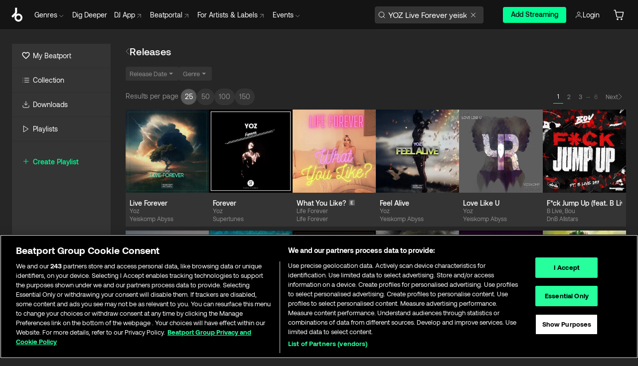

--- FILE ---
content_type: text/html; charset=utf-8
request_url: https://www.beatport.com/search/releases?q=YOZ%20Live%20Forever%20yeiskomp
body_size: 62324
content:
<!DOCTYPE html><html lang="en"><head><meta charSet="utf-8" data-next-head=""/><meta name="viewport" content="width=device-width" data-next-head=""/><link rel="canonical" hrefLang="en" href="https://www.beatport.com/search/releases?q=YOZ+Live+Forever+yeiskomp" data-next-head=""/><link rel="alternate" hrefLang="de" href="https://www.beatport.com/de/search/releases?q=YOZ+Live+Forever+yeiskomp" data-next-head=""/><link rel="alternate" hrefLang="fr" href="https://www.beatport.com/fr/search/releases?q=YOZ+Live+Forever+yeiskomp" data-next-head=""/><link rel="alternate" hrefLang="es" href="https://www.beatport.com/es/search/releases?q=YOZ+Live+Forever+yeiskomp" data-next-head=""/><link rel="alternate" hrefLang="it" href="https://www.beatport.com/it/search/releases?q=YOZ+Live+Forever+yeiskomp" data-next-head=""/><link rel="alternate" hrefLang="ja" href="https://www.beatport.com/ja/search/releases?q=YOZ+Live+Forever+yeiskomp" data-next-head=""/><link rel="alternate" hrefLang="pt" href="https://www.beatport.com/pt/search/releases?q=YOZ+Live+Forever+yeiskomp" data-next-head=""/><link rel="alternate" hrefLang="nl" href="https://www.beatport.com/nl/search/releases?q=YOZ+Live+Forever+yeiskomp" data-next-head=""/><title data-next-head="">YOZ Live Forever yeiskomp :: Beatport</title><meta property="og:title" content="YOZ Live Forever yeiskomp :: Beatport" data-next-head=""/><meta property="og:description" content="Download and listen to new, exclusive, electronic dance music and house tracks. Available on mp3 and wav at the world’s largest store for DJs." data-next-head=""/><meta property="og:image" content="https://www.beatport.com/images/beatport-social-image.png" data-next-head=""/><meta name="twitter:card" content="summary_large_image" data-next-head=""/><meta name="twitter:title" content="YOZ Live Forever yeiskomp :: Beatport" data-next-head=""/><meta name="twitter:description" content="Download and listen to new, exclusive, electronic dance music and house tracks. Available on mp3 and wav at the world’s largest store for DJs." data-next-head=""/><meta name="twitter:image" content="https://www.beatport.com/images/beatport-social-image.png" data-next-head=""/><meta name="description" content="Download and listen to new, exclusive, electronic dance music and house tracks. Available on mp3 and wav at the world’s largest store for DJs." data-next-head=""/><link rel="icon" type="image/x-icon" href="/images/favicon-48x48.png" data-next-head=""/><link href="https://js.recurly.com/v4/recurly.css" rel="stylesheet" type="text/css" data-next-head=""/><meta name="bp-env" content="production"/><link rel="preload" href="/icons/sprite.svg" as="image"/><link rel="preload" href="/_next/static/media/9617edd9e02a645a-s.p.ttf" as="font" type="font/ttf" crossorigin="anonymous" data-next-font="size-adjust"/><link rel="preload" href="/_next/static/media/9438673d1e72232d-s.p.ttf" as="font" type="font/ttf" crossorigin="anonymous" data-next-font="size-adjust"/><link rel="preload" href="/_next/static/media/db5c0e5da3a6b3a9-s.p.ttf" as="font" type="font/ttf" crossorigin="anonymous" data-next-font="size-adjust"/><script id="google-analytics" data-nscript="beforeInteractive">
                (function(w,d,s,l,i){w[l]=w[l]||[];w[l].push({'gtm.start':
                new Date().getTime(),event:'gtm.js'});var f=d.getElementsByTagName(s)[0],
                j=d.createElement(s),dl=l!='dataLayer'?'&l='+l:'';j.async=true;j.src=
                'https://www.googletagmanager.com/gtm.js?id='+i+dl;f.parentNode.insertBefore(j,f);
                })(window,document,'script','dataLayer','GTM-TXN4GRJ');
            </script><link rel="preload" href="/_next/static/css/875348070ae80ebd.css" as="style"/><link rel="stylesheet" href="/_next/static/css/875348070ae80ebd.css" data-n-g=""/><noscript data-n-css=""></noscript><script defer="" nomodule="" src="/_next/static/chunks/polyfills-42372ed130431b0a.js"></script><script id="ab-tasty" src="https://try.abtasty.com/6a6f6df6afac8eb063d6dbbd68afdcc7.js" defer="" data-nscript="beforeInteractive"></script><script src="https://songbird.cardinalcommerce.com/edge/v1/songbird.js" defer="" data-nscript="beforeInteractive"></script><script id="pap_x2s6df8d" src="https://loopmasters.postaffiliatepro.com/scripts/trackjs.js" defer="" data-nscript="beforeInteractive"></script><script src="/_next/static/chunks/webpack-bf5fa797fa17c78d.js" defer=""></script><script src="/_next/static/chunks/framework-c65ff8b3b39d682e.js" defer=""></script><script src="/_next/static/chunks/main-ac975229676787c4.js" defer=""></script><script src="/_next/static/chunks/pages/_app-bdebefc483220714.js" defer=""></script><script src="/_next/static/chunks/1672-ecdce7fadf215227.js" defer=""></script><script src="/_next/static/chunks/7642-7da32f6e1a38c097.js" defer=""></script><script src="/_next/static/chunks/1662-bf5a1a51c032dba1.js" defer=""></script><script src="/_next/static/chunks/9184-9b64b2ff08c73e7f.js" defer=""></script><script src="/_next/static/chunks/pages/search/%5Btype%5D-6137a9771be6efe1.js" defer=""></script><script src="/_next/static/wq3X6HDhWAAa9oMiZJNhq/_buildManifest.js" defer=""></script><script src="/_next/static/wq3X6HDhWAAa9oMiZJNhq/_ssgManifest.js" defer=""></script><style data-styled="" data-styled-version="6.1.19">.ijeyIR{box-sizing:border-box;display:flex;flex-direction:row;justify-content:center;align-items:center;padding:0.313rem 1rem 0.438rem;gap:0.5rem;border-radius:0.25rem;cursor:pointer;font-family:'aeonikFont','aeonikFont Fallback';font-size:0.875rem;line-height:1.25rem;font-weight:500;color:#141414;}/*!sc*/
.ijeyIR.primary{background:#01FF95;}/*!sc*/
.ijeyIR.primary:hover{background:#00E586;}/*!sc*/
.ijeyIR.primary.primary.disabled{pointer-events:none;color:#343434;background:#5A5A5A;}/*!sc*/
.ijeyIR.outline{border:0.063rem solid;border-image-source:linear-gradient( 0deg,rgba(0,0,0,0.6),rgba(0,0,0,0.6) ),linear-gradient( 0deg,#01FF95,#01FF95 );color:#01FF95;}/*!sc*/
.ijeyIR.outline:hover{border:0.063rem solid;color:#141414;background:#01FF95;}/*!sc*/
.ijeyIR.outline.outline.disabled{background:transparent;color:#01FF95;opacity:50%;}/*!sc*/
.ijeyIR.outline-secondary{border:0.063rem solid;border-color:#8C8C8C;color:#FFFFFF;}/*!sc*/
.ijeyIR.outline-secondary:hover{background:#8C8C8C;}/*!sc*/
.ijeyIR.outline-secondary.outline.disabled{background:transparent;color:#FFFFFF;opacity:50%;}/*!sc*/
.ijeyIR.tertiary{color:#FFFFFF;background:#8C8C8C;}/*!sc*/
.ijeyIR.tertiary:hover{background:#4D4D4D;}/*!sc*/
.ijeyIR.tertiary.tertiary.disabled{background:#8C8C8C;opacity:0.5;}/*!sc*/
.ijeyIR.secondary{color:#FFFFFF;background:#4D4D4D;}/*!sc*/
.ijeyIR.secondary:hover{background:#8C8C8C;}/*!sc*/
.ijeyIR.secondary.disabled{background:#8C8C8C;opacity:0.5;}/*!sc*/
.ijeyIR.danger{color:#FFFFFF;background:#CF222E;}/*!sc*/
.ijeyIR.danger:hover{background:#CF222E;}/*!sc*/
.ijeyIR.danger.disabled{background:#8C8C8C;opacity:0.5;}/*!sc*/
.ijeyIR.transparent,.ijeyIR.transparent-danger{color:#FFFFFF;border:0.125rem solid #5A5A5A;padding:0.313rem 0.75rem;gap:0.375rem;}/*!sc*/
.ijeyIR.transparent:hover{background:#5A5A5A;}/*!sc*/
.ijeyIR.transparent-danger:hover{border:0.125rem solid #CF222E;background:#CF222E;}/*!sc*/
.ijeyIR.link{color:#FFFFFF;}/*!sc*/
.ijeyIR.primary-link{color:#01FF95;}/*!sc*/
.ijeyIR.primary-link.disabled{cursor:default;}/*!sc*/
.ijeyIR.text{color:#B3B3B3;}/*!sc*/
.ijeyIR.text:hover{color:#FFFFFF;text-decoration:underline;}/*!sc*/
.ijeyIR.underline-link{color:#B3B3B3;text-decoration:underline;padding:0.25rem;}/*!sc*/
.ijeyIR.unstyled{background:none;border:none;padding:0;margin:0;color:inherit;background-color:transparent;}/*!sc*/
.ijeyIR.w-100{width:100%;}/*!sc*/
.ijeyIR.w-75{width:75%;}/*!sc*/
.ijeyIR.w-50{width:50%;}/*!sc*/
.ijeyIR.w-25{width:25%;}/*!sc*/
.ijeyIR.squared{padding:0.313rem;}/*!sc*/
data-styled.g1[id="Button-style__ButtonStyled-sc-d61a654-0"]{content:"ijeyIR,"}/*!sc*/
.juetxu{position:relative;margin-left:0.75rem;padding:0.5rem 0;}/*!sc*/
.juetxu a,.juetxu button{display:flex;flex-direction:row;gap:0.3125rem;cursor:pointer;align-items:center;padding:0.313rem 0.25rem 0.438rem 0.25rem;color:#FFFFFF;}/*!sc*/
.juetxu a svg,.juetxu button svg{stroke:#FFFFFF;}/*!sc*/
@media (min-width: 1200px){.juetxu a:hover,.juetxu button:hover{color:#01FF95;}.juetxu a:hover svg,.juetxu button:hover svg{stroke:#01FF95;}}/*!sc*/
@media (min-width: 1200px){.juetxu a,.juetxu button{padding:0;}.juetxu a svg,.juetxu button svg{width:1.3rem;height:1.3rem;}}/*!sc*/
data-styled.g31[id="HeaderCart-style__AccountCartMenuItem-sc-1d237d81-2"]{content:"juetxu,"}/*!sc*/
.NbRgr{position:absolute;top:3.6875rem;left:50%;transform:translate(-50%,1px);transition:opacity 0.2s ease;background:#141414;border-radius:0 0 1rem 1rem;display:block;z-index:900;cursor:default;opacity:0;visibility:hidden;pointer-events:none;box-shadow:0 0.5rem 1.5rem rgba(0,0,0,0.5);}/*!sc*/
.NbRgr[data-dropdown-type='genre']{width:100%;max-width:90rem;}/*!sc*/
.NbRgr[data-dropdown-type='events']{left:auto;min-width:12.5rem;margin:0 0 0 4.75rem;}/*!sc*/
.NbRgr[data-visible='true']{opacity:1;pointer-events:auto;visibility:visible;}/*!sc*/
data-styled.g42[id="HeaderDropdownToggle-style__DropdownMenu-sc-8d48e9cb-0"]{content:"NbRgr,"}/*!sc*/
.bnLgXh{display:flex;flex-direction:column;padding:0.5rem 0;}/*!sc*/
.bnLgXh a{padding:0.5rem 1.5rem;color:#B3B3B3;text-decoration:none;display:flex;align-items:center;transition:background-color 0.2s ease;}/*!sc*/
.bnLgXh a:hover{color:#FFFFFF;}/*!sc*/
.bnLgXh a:hover >svg{stroke:#01FF95;}/*!sc*/
data-styled.g44[id="HeaderEventsSubMenu-style__EventsSubMenuWrapper-sc-d3bdcde1-0"]{content:"bnLgXh,"}/*!sc*/
.enfcr{display:grid;grid-template-columns:1fr;flex-direction:row;justify-content:space-between;align-items:flex-start;width:100%;padding:1.5rem;gap:2rem;}/*!sc*/
data-styled.g50[id="HeaderGenreSubMenu-style__GenreDropDownGrid-sc-41f97c98-4"]{content:"enfcr,"}/*!sc*/
.dLqcKV{display:flex;flex-direction:row;position:absolute;top:0;left:0;right:0;z-index:1000;height:60px;width:100%;font-size:0.875rem;background:#141414;border-bottom:0.0625rem solid #333333;}/*!sc*/
.dLqcKV.header-fixed{position:fixed;}/*!sc*/
.dLqcKV ul> li{display:inline-flex;vertical-align:middle;}/*!sc*/
.dLqcKV span:not(.new_tag){display:flex;flex-direction:row;}/*!sc*/
.dLqcKV span:not(.new_tag) >img{margin-right:0.25rem;}/*!sc*/
.dLqcKV span:not(.new_tag) svg{stroke:#8C8C8C;}/*!sc*/
@keyframes slideDown{from{transform:translateY(-100%);}to{transform:translateY(0);}}/*!sc*/
data-styled.g52[id="Header-style__HeaderWrapper-sc-8ba2c440-0"]{content:"dLqcKV,"}/*!sc*/
.iNvsde{display:flex;flex-direction:row;width:100%;max-width:90rem;margin:0 auto;align-items:center;}/*!sc*/
.iNvsde svg{stroke:#8C8C8C;}/*!sc*/
.iNvsde >ul .dropdown_menu{animation:growDown 300ms ease-in-out forwards;transform-origin:top center;}/*!sc*/
.iNvsde >ul >li{line-height:1.25rem;padding:1.25rem 0.4375rem;cursor:pointer;}/*!sc*/
.iNvsde >ul >li.header_item:not(.dropdown_toggle):hover div{display:flex;}/*!sc*/
.iNvsde >ul >li.account button{padding:0;}/*!sc*/
.iNvsde >ul >li button{font-weight:400;}/*!sc*/
.iNvsde >ul .header_item [aria-expanded="true"] .rotatable svg{stroke:#01FF95;transform:rotate(180deg);margin-top:0.3125rem;}/*!sc*/
.iNvsde >ul .header_item .svg_wrapper{display:flex;align-items:center;height:100%;}/*!sc*/
.iNvsde >ul .header_item .svg_wrapper img{border-radius:50%;}/*!sc*/
.iNvsde >ul .header_item a[target="_blank"]:hover svg{stroke:#01FF95;}/*!sc*/
.iNvsde span{align-items:center;}/*!sc*/
.iNvsde span >img{margin-left:0.125rem;margin-bottom:0.0625rem;}/*!sc*/
@keyframes growDown{0%{transform:scaleY(0);}100%{transform:scaleY(1);}}/*!sc*/
data-styled.g54[id="Header-style__DesktopHeader-sc-8ba2c440-2"]{content:"iNvsde,"}/*!sc*/
.gSbytK{min-width:8rem;margin-left:1rem;}/*!sc*/
.gSbytK >li{padding:0 0 0 0.25rem;}/*!sc*/
.gSbytK >li button{padding:0.8rem 0.75rem 0.5rem 0.25rem;}/*!sc*/
@media (min-width: 768px){.gSbytK{width:100%;}}/*!sc*/
@media (min-width: 1200px){.gSbytK{min-width:44.5rem;}}/*!sc*/
data-styled.g55[id="Header-style__LeftRegion-sc-8ba2c440-3"]{content:"gSbytK,"}/*!sc*/
.kkpwdl{display:flex;justify-content:flex-end;align-items:center;width:100%;padding-right:1.25rem;}/*!sc*/
.kkpwdl .svg_wrapper{display:flex;align-items:center;height:100%;}/*!sc*/
.kkpwdl div.account_avatar{width:2rem;height:2rem;}/*!sc*/
.kkpwdl div.account_avatar img{border-radius:50%;}/*!sc*/
.kkpwdl .subscription_button a{padding:0.313rem 1rem 0.438rem;border-radius:0.25rem;font-weight:500;color:#141414;background:#01FF95;}/*!sc*/
.kkpwdl .subscription_button a:hover{background:#00E586;}/*!sc*/
@media (min-width: 768px){.kkpwdl{min-width:9.5rem;max-width:49.375rem;}}/*!sc*/
@media (min-width: 1200px){.kkpwdl li.search:first-child{width:100%;max-width:28.375rem;padding:0 0.5rem 0 0;}.kkpwdl li.subscription_button{min-width:9rem;}}/*!sc*/
data-styled.g56[id="Header-style__RightRegion-sc-8ba2c440-4"]{content:"kkpwdl,"}/*!sc*/
.jbAoJh{height:1.8125rem;width:1.375rem;margin-right:0.625rem;}/*!sc*/
data-styled.g59[id="Header-style__BeatportLogoLarge-sc-8ba2c440-7"]{content:"jbAoJh,"}/*!sc*/
.dtastp{display:flex;align-items:center;width:100%;max-width:28.375rem;padding:0 1.5rem;}/*!sc*/
.dtastp >button>svg{margin-right:1.25rem;height:1.25rem;stroke-width:0.125rem;}/*!sc*/
data-styled.g62[id="Header-style__HeaderSearchWrapper-sc-8ba2c440-10"]{content:"dtastp,"}/*!sc*/
.biDNjJ{display:flex;flex:1;width:100%;border:0.0625rem solid #383838;border-radius:0.25rem;background:#343434;}/*!sc*/
.biDNjJ:focus-within{border:0.0625rem solid #01FF95;box-shadow:0px 0px 0px 3px rgba(1, 255, 149, 0.15);outline:0.125rem solid transparent;outline-offset:0.125rem;}/*!sc*/
.biDNjJ div:first-child{display:flex;align-items:center;pointer-events:none;margin-left:0.3125rem;}/*!sc*/
.biDNjJ button{display:flex;align-items:center;margin-right:0.625rem;z-index:100000;}/*!sc*/
.biDNjJ img{margin-left:0.3125rem;margin-top:0.0625rem;height:1rem;width:1rem;}/*!sc*/
.biDNjJ input{height:2rem;margin-left:0.3125rem;width:100%;background:inherit;outline:none;border:none;}/*!sc*/
.biDNjJ input::placeholder{color:#8C8C8C;}/*!sc*/
data-styled.g63[id="Header-style__HeaderSearch-sc-8ba2c440-11"]{content:"biDNjJ,"}/*!sc*/
.euLgcx{font-size:max(100%,16px);}/*!sc*/
.euLgcx:focus::placeholder{color:transparent;}/*!sc*/
data-styled.g66[id="Search-style__SearchInput-sc-224b2fdd-1"]{content:"euLgcx,"}/*!sc*/
.fJivyZ{position:fixed;top:3.75rem;left:calc(100% - 370px);width:22.5rem;display:flex;flex-direction:column;gap:0.5rem;font-size:0.875rem;line-height:1.25rem;z-index:999;}/*!sc*/
@media (min-width: 580px){.fJivyZ{left:calc(100% - 385px);}}/*!sc*/
@media (min-width: 768px){.fJivyZ{left:calc(100% - 385px);}}/*!sc*/
@media (min-width: 1200px){.fJivyZ{left:calc(100% - 385px);}}/*!sc*/
@media (min-width: 1440px){.fJivyZ{left:initial;right:calc((100% - 1371px) / 2);}}/*!sc*/
data-styled.g99[id="Notifications-style__Wrapper-sc-212da99e-1"]{content:"fJivyZ,"}/*!sc*/
.gnNNLl{display:flex;align-items:center;justify-content:flex-start;position:fixed;bottom:calc(0px + 1rem);right:1rem;height:2.5rem;padding:0 1rem;font-weight:500;background:#39C0DE;border-radius:2rem;color:#141414;overflow:hidden;transition:all 0.5s ease-in-out;z-index:3;max-width:2.5rem;}/*!sc*/
.gnNNLl >svg{min-width:1rem;min-height:1rem;margin-left:-0.2rem;margin-right:0.5rem;}/*!sc*/
.gnNNLl >span{transition:opacity 0.4s ease-in-out;opacity:0;}/*!sc*/
@media (min-width: 1024px){.gnNNLl{bottom:6rem;}.gnNNLl:hover{max-width:15rem;}.gnNNLl:hover >span{opacity:1;}}/*!sc*/
data-styled.g222[id="FeedbackButton-style__ButtonStyled-sc-f2d33d4-0"]{content:"gnNNLl,"}/*!sc*/
.ihbzho{background-color:#343434;display:flex;min-height:25rem;justify-content:center;padding:3rem 1.25rem 11rem 1.25rem;}/*!sc*/
@media (min-width: 1024px){.ihbzho{padding:3rem 1.25rem 7.7rem 1.25rem;}}/*!sc*/
data-styled.g234[id="Footer-style__FooterContainer-sc-b43f8293-0"]{content:"ihbzho,"}/*!sc*/
.fgpLBj{max-width:90rem;width:100%;margin:0 auto;display:flex;justify-content:space-between;gap:2rem 1rem;flex-direction:column;}/*!sc*/
@media (min-width: 768px){.fgpLBj{flex-direction:row;}}/*!sc*/
@media (min-width: 1024px){.fgpLBj{gap:2rem;}}/*!sc*/
@media (min-width: 1200px){.fgpLBj{padding:0 1.5rem;}}/*!sc*/
data-styled.g235[id="Footer-style__FooterMaxWidth-sc-b43f8293-1"]{content:"fgpLBj,"}/*!sc*/
.gUEqWx{display:flex;flex-direction:column;gap:2.5rem;flex:0 1 auto;order:1;min-width:15rem;justify-content:space-between;}/*!sc*/
@media (min-width: 1024px){.gUEqWx{min-width:16.25rem;}}/*!sc*/
data-styled.g236[id="Footer-style__BrandColumnContainer-sc-b43f8293-2"]{content:"gUEqWx,"}/*!sc*/
.byMywd{display:flex;flex-direction:column;justify-content:start;gap:2.5rem;}/*!sc*/
data-styled.g237[id="Footer-style__BrandWrapper-sc-b43f8293-3"]{content:"byMywd,"}/*!sc*/
.doukfB{display:flex;flex-wrap:wrap;align-items:center;gap:1rem;padding-right:0.625rem;}/*!sc*/
data-styled.g238[id="Footer-style__SocialLinksContainer-sc-b43f8293-4"]{content:"doukfB,"}/*!sc*/
.deeKUU{display:flex;flex-wrap:wrap;flex:1 1 auto;row-gap:2rem;max-width:45rem;order:3;justify-content:space-between;gap:1rem;}/*!sc*/
@media (min-width: 768px){.deeKUU{flex-wrap:nowrap;order:2;}}/*!sc*/
data-styled.g239[id="Footer-style__LinksColumnContainer-sc-b43f8293-5"]{content:"deeKUU,"}/*!sc*/
.frffGF{width:100%;}/*!sc*/
@media (min-width: 580px){.frffGF{max-width:10rem;}}/*!sc*/
data-styled.g240[id="Footer-style__LinksGroup-sc-b43f8293-6"]{content:"frffGF,"}/*!sc*/
.eCVjTm{color:#FFFFFF;font-family:'aeonikFont','aeonikFont Fallback';font-style:normal;font-weight:400;font-size:1rem;line-height:1.25rem;margin-bottom:1rem;display:block;}/*!sc*/
@media (min-width: 580px){.eCVjTm{font-size:0.75rem;line-height:1rem;}}/*!sc*/
data-styled.g241[id="Footer-style__GroupTitle-sc-b43f8293-7"]{content:"eCVjTm,"}/*!sc*/
.isQSnn{list-style:none;padding:0;}/*!sc*/
data-styled.g242[id="Footer-style__LinksList-sc-b43f8293-8"]{content:"isQSnn,"}/*!sc*/
.jkWbFH{color:#8C8C8C;font-family:'aeonikFont','aeonikFont Fallback';font-style:normal;font-weight:400;font-size:1rem;line-height:1.25rem;}/*!sc*/
.jkWbFH a,.jkWbFH button{cursor:pointer;}/*!sc*/
.jkWbFH button{text-align:start;font-weight:inherit;font-size:inherit;line-height:inherit;}/*!sc*/
.jkWbFH .listItemLink:hover,.jkWbFH button:hover{color:rgba(255,255,255,0.9);}/*!sc*/
@media (min-width: 580px){.jkWbFH{font-size:0.75rem;line-height:1rem;}}/*!sc*/
data-styled.g243[id="Footer-style__ListItem-sc-b43f8293-9"]{content:"jkWbFH,"}/*!sc*/
.bUSfnx{min-width:10.5rem;min-height:3.25rem;}/*!sc*/
data-styled.g244[id="Footer-style__LogoWrapper-sc-b43f8293-10"]{content:"bUSfnx,"}/*!sc*/
.dleova{display:block;color:#8C8C8C;font-size:0.75rem;font-family:'aeonikFont','aeonikFont Fallback';font-style:normal;font-weight:400;}/*!sc*/
data-styled.g245[id="Footer-style__Copyright-sc-b43f8293-11"]{content:"dleova,"}/*!sc*/
.fDLgIy{display:flex;flex-direction:row;gap:1rem;order:2;}/*!sc*/
@media (min-width: 768px){.fDLgIy{flex-direction:column;}}/*!sc*/
.fDLgIy a{width:fit-content;}/*!sc*/
data-styled.g246[id="Footer-style__MobileAppLinks-sc-b43f8293-12"]{content:"fDLgIy,"}/*!sc*/
.goQabg{display:flex;flex-direction:row;min-width:171px;width:208px;max-width:320px;position:sticky;max-height:calc(100vh - (60px + 7.625rem));top:calc(60px + 1.75rem);margin-left:1.5rem;}/*!sc*/
.goQabg .sidebar-content{background-color:#343434;flex:1;}/*!sc*/
.goQabg .sidebar-resizer{flex-grow:0;flex-shrink:0;flex-basis:0.375rem;justify-self:flex-end;cursor:col-resize;resize:horizontal;}/*!sc*/
.goQabg .sidebar-resizer:hover{width:0.1875rem;background-color:#141414;}/*!sc*/
data-styled.g247[id="Sidebar-style__DesktopSidebar-sc-800fab19-0"]{content:"goQabg,"}/*!sc*/
.kESCaB{position:relative;display:flex;align-items:center;font-size:1.25rem;padding:0.25rem 1.5rem;line-height:1.75rem;transition:all 0.1s ease-in-out;width:max-content;cursor:pointer;}/*!sc*/
@media (min-width: 1200px){.kESCaB{border-bottom:0.0625rem solid #2D2D2D;padding:0.75rem 1.25rem;margin-left:0;font-size:0.875rem;line-height:1.5rem;width:auto;}.kESCaB:hover{cursor:pointer;background-color:#2D2D2D;box-shadow:inset 0.125rem 0 0 0 #01FF95;}}/*!sc*/
.kESCaB svg{margin-right:0.5rem;width:1.5rem!important;height:auto!important;}/*!sc*/
.kESCaB .forward-arrow{width:0.9rem!important;height:0.9rem!important;margin-left:0.375rem;}/*!sc*/
@media (min-width: 1200px){.kESCaB svg{margin-right:0.375rem;width:1rem!important;height:1rem!important;}}/*!sc*/
data-styled.g254[id="Sidebar-style__SidebarLink-sc-800fab19-7"]{content:"kESCaB,"}/*!sc*/
.keYBJI{margin:0.5rem auto;background-color:#333333;width:calc(100% - 2 * 0.9375rem);height:0.0625rem;}/*!sc*/
data-styled.g257[id="Sidebar-style__HorizontalBar-sc-800fab19-10"]{content:"keYBJI,"}/*!sc*/
.kiDEvL{color:#01FF95;text-transform:capitalize;font-weight:500;font-size:1rem;align-items:flex-start;}/*!sc*/
.kiDEvL a{display:flex;align-items:center;}/*!sc*/
.kiDEvL:hover{color:#00E586;}/*!sc*/
@media (min-width: 1200px){.kiDEvL{font-size:0.875rem;}}/*!sc*/
.kiDEvL svg{margin-right:0.375rem;}/*!sc*/
data-styled.g260[id="Sidebar-style__CreatePlaylist-sc-800fab19-13"]{content:"kiDEvL,"}/*!sc*/
.dQXolN{flex-grow:1;display:flex;flex-direction:column;min-height:0;padding:0 1.25rem;}/*!sc*/
.dQXolN .element{margin:0.8rem 0;}/*!sc*/
.dQXolN .mobile-playlist-element{margin-bottom:1.5rem;}/*!sc*/
.dQXolN .mobile-playlist-element:first-of-type{margin-top:1rem;}/*!sc*/
.dQXolN.content{height:3.75rem;min-height:3.75rem;max-height:3.75rem;}/*!sc*/
.dQXolN.scrollable{flex-grow:1;overflow:auto;min-height:0;}/*!sc*/
.dQXolN.scrollable::-webkit-scrollbar{width:0rem;}/*!sc*/
.dQXolN.scrollable::-webkit-scrollbar-track{background-color:#343434;}/*!sc*/
.dQXolN.scrollable::-webkit-scrollbar-thumb{background-color:#2D2D2D;}/*!sc*/
.dQXolN.scrollable:hover::-webkit-scrollbar{width:0.3125rem;}/*!sc*/
data-styled.g262[id="Sidebar-style__PlaylistSectionContent-sc-800fab19-15"]{content:"dQXolN,"}/*!sc*/
.eNoXKa{position:relative;height:calc(100% - 12.9375rem);width:100%;}/*!sc*/
.eNoXKa div.wrapper{position:absolute;top:0;bottom:0;left:0;width:100%;display:flex;flex-direction:column;}/*!sc*/
data-styled.g263[id="Sidebar-style__PlaylistSectionContainer-sc-800fab19-16"]{content:"eNoXKa,"}/*!sc*/
.hyrOKP{position:relative;width:100%;background:#262626;min-height:calc(100vh - 60px);display:flex;justify-content:center;}/*!sc*/
data-styled.g264[id="MainLayout-style__MainWrapper-sc-897186c1-0"]{content:"hyrOKP,"}/*!sc*/
.gWbuuW{padding:1.75rem 0;width:100%;max-width:1420px;display:flex;margin-top:60px;}/*!sc*/
data-styled.g265[id="MainLayout-style__Main-sc-897186c1-1"]{content:"gWbuuW,"}/*!sc*/
.evSNZg{width:100%;padding:0 1.5rem;display:flex;flex-direction:column;justify-content:start;}/*!sc*/
@media (min-width: 1024px){.evSNZg{width:calc( 100% - 208px );}}/*!sc*/
data-styled.g266[id="MainLayout-style__MainContent-sc-897186c1-2"]{content:"evSNZg,"}/*!sc*/
</style></head><body class="__variable_a8b512"><div id="__next"><div><div id="bp-header"><div class="Header-style__HeaderWrapper-sc-8ba2c440-0 dLqcKV header-fixed"><div class="Header-style__DesktopHeader-sc-8ba2c440-2 iNvsde"><ul class="Header-style__LeftRegion-sc-8ba2c440-3 gSbytK"><li><a href="/"><img src="/images/beatport-logo-icon.svg" alt="Beatport Logo" class="Header-style__BeatportLogoLarge-sc-8ba2c440-7 jbAoJh"/></a></li><li class="header_item dropdown_toggle genre_toggle"><button type="button" class="Button-style__ButtonStyled-sc-d61a654-0 ijeyIR unstyled" id="genre-dropdown-menu-button" aria-haspopup="menu" aria-expanded="false" aria-controls="genre-dropdown-menu" aria-label="Genres menu"><span class="rotatable">Genres<svg role="img" fill="#8C8C8C" width="16" height="16" data-testid="icon-drop-down" focusable="false" style="min-height:16;min-width:16"><title></title><use href="/icons/sprite.svg#drop-down"></use></svg></span></button><div id="genre-dropdown-menu" aria-labelledby="genre-dropdown-menu-button" data-visible="false" data-dropdown-type="genre" class="HeaderDropdownToggle-style__DropdownMenu-sc-8d48e9cb-0 NbRgr"><div role="menu" aria-labelledby="genres-dropdown-menu" class="HeaderGenreSubMenu-style__GenreDropDownGrid-sc-41f97c98-4 enfcr"></div></div></li><li class="header_item"><a data-testid="header-mainnav-link-staffpicks" href="/staff-picks"><span>Dig Deeper</span></a></li><li class="header_item"><a data-testid="header-mainnav-link-djapp" target="_blank" rel="noopener noreferrer" href="https://dj.beatport.com/"><span>DJ App<svg role="img" fill="#8C8C8C" width="16" height="16" data-testid="icon-menu-arrow" focusable="false" style="min-height:16;min-width:16"><title></title><use href="/icons/sprite.svg#menu-arrow"></use></svg></span></a></li><li class="header_item"><a data-testid="header-mainnav-link-beatport" target="_blank" rel="noopener noreferrer" href="https://www.beatportal.com/"><span>Beatportal<svg role="img" fill="#8C8C8C" width="16" height="16" data-testid="icon-menu-arrow" focusable="false" style="min-height:16;min-width:16"><title></title><use href="/icons/sprite.svg#menu-arrow"></use></svg></span></a></li><li class="header_item"><a data-testid="header-mainnav-link-artists-labels" target="_blank" rel="noopener noreferrer" href="https://greenroom.beatport.com/"><span>For Artists &amp; Labels<svg role="img" fill="#8C8C8C" width="16" height="16" data-testid="icon-menu-arrow" focusable="false" style="min-height:16;min-width:16"><title></title><use href="/icons/sprite.svg#menu-arrow"></use></svg></span></a></li><li class="header_item dropdown_toggle"><button type="button" class="Button-style__ButtonStyled-sc-d61a654-0 ijeyIR unstyled" id="events-dropdown-menu-button" aria-haspopup="menu" aria-expanded="false" aria-controls="events-dropdown-menu" aria-label="Events menu"><span class="rotatable">Events<svg role="img" fill="#8C8C8C" width="16" height="16" data-testid="icon-drop-down" focusable="false" style="min-height:16;min-width:16"><title></title><use href="/icons/sprite.svg#drop-down"></use></svg></span></button><div id="events-dropdown-menu" aria-labelledby="events-dropdown-menu-button" data-visible="false" data-dropdown-type="events" class="HeaderDropdownToggle-style__DropdownMenu-sc-8d48e9cb-0 NbRgr"><div role="menu" class="HeaderEventsSubMenu-style__EventsSubMenuWrapper-sc-d3bdcde1-0 bnLgXh"><a href="http://greenroom.beatport.com/tickets?utm_medium=bp_store_banner&amp;utm_source=bp_store&amp;utm_campaign=2025_evergreen_greenroom&amp;utm_content=banner" target="_blank" rel="noopener noreferrer" role="menuitem">For Promoters<svg role="img" fill="#8C8C8C" width="16" height="16" data-testid="icon-menu-arrow" focusable="false" style="min-height:16;min-width:16"><title></title><use href="/icons/sprite.svg#menu-arrow"></use></svg></a><a href="http://beatportal.com/events?utm_source=beatport&amp;utm_medium=banner&amp;utm_campaign=header_banner" target="_blank" rel="noopener noreferrer" role="menuitem">Upcoming Events<svg role="img" fill="#8C8C8C" width="16" height="16" data-testid="icon-menu-arrow" focusable="false" style="min-height:16;min-width:16"><title></title><use href="/icons/sprite.svg#menu-arrow"></use></svg></a></div></div></li></ul><ul class="Header-style__RightRegion-sc-8ba2c440-4 kkpwdl"><li class="search"><div id="site-search" class="Header-style__HeaderSearchWrapper-sc-8ba2c440-10 dtastp"><div class="Header-style__HeaderSearch-sc-8ba2c440-11 biDNjJ"><div><svg role="img" fill="#8C8C8C" width="16" height="16" data-testid="icon-search" focusable="false" style="min-height:16;min-width:16"><title></title><use href="/icons/sprite.svg#search"></use></svg></div><input id="search-field" name="search-field" data-testid="header-search-input" placeholder="Search" aria-label="Search" type="search" autoComplete="no-username" class="Search-style__SearchInput-sc-224b2fdd-1 euLgcx" value="YOZ Live Forever yeiskomp"/><button aria-label="Close" data-clear-input="true"><svg role="img" fill="#8C8C8C" width="19" height="18" data-testid="icon-close-x" focusable="false" style="min-height:18;min-width:19"><title></title><use href="/icons/sprite.svg#close-x"></use></svg></button></div></div></li><li class="subscription_button"><a href="/subscriptions">Add Streaming</a></li><li class="header_item account"><button type="button" class="Button-style__ButtonStyled-sc-d61a654-0 ijeyIR link"><svg role="img" fill="none" width="16px" height="16px" data-testid="icon-person" focusable="false" style="min-height:16px;min-width:16px"><title></title><use href="/icons/sprite.svg#person"></use></svg><span>Login</span></button></li><li class="header_item" data-testid="header-mainnav-link-cart"><div class="HeaderCart-style__AccountCartMenuItem-sc-1d237d81-2 juetxu"><a data-testid="header-mainnav-link-cart" role="button" tabindex="0" href="/cart"><svg role="img" fill="none" width="1.5rem" height="1.5rem" data-testid="icon-shopping-cart" focusable="false" style="min-height:1.5rem;min-width:1.5rem"><title></title><use href="/icons/sprite.svg#shopping-cart"></use></svg></a></div></li></ul></div></div></div><div class="MainLayout-style__MainWrapper-sc-897186c1-0 hyrOKP"><main class="MainLayout-style__Main-sc-897186c1-1 gWbuuW"><div class="Notifications-style__Wrapper-sc-212da99e-1 fJivyZ"></div><div style="width:208px" id="sidebar-menu" class="Sidebar-style__DesktopSidebar-sc-800fab19-0 goQabg"><div class="sidebar-content"><ul aria-label="sidebar"><li><a data-testid="sidebar-nav-my-beatport" href="/my-beatport" class="Sidebar-style__SidebarLink-sc-800fab19-7 kESCaB"><svg style="height:13px;width:14px" viewBox="0 0 14 13" fill="none" xmlns="http://www.w3.org/2000/svg"><path d="M9.9987 0C8.8387 0 7.72536 0.54 6.9987 1.39333C6.27203 0.54 5.1587 0 3.9987 0C1.94536 0 0.332031 1.61333 0.332031 3.66667C0.332031 6.18667 2.5987 8.24 6.03203 11.36L6.9987 12.2333L7.96536 11.3533C11.3987 8.24 13.6654 6.18667 13.6654 3.66667C13.6654 1.61333 12.052 0 9.9987 0ZM7.06537 10.3667L6.9987 10.4333L6.93203 10.3667C3.7587 7.49333 1.66536 5.59333 1.66536 3.66667C1.66536 2.33333 2.66536 1.33333 3.9987 1.33333C5.02536 1.33333 6.02536 1.99333 6.3787 2.90667H7.62536C7.97203 1.99333 8.97203 1.33333 9.9987 1.33333C11.332 1.33333 12.332 2.33333 12.332 3.66667C12.332 5.59333 10.2387 7.49333 7.06537 10.3667Z" fill="white"></path></svg>My Beatport</a></li><li><a data-testid="sidebar-nav-collection" href="/library" class="Sidebar-style__SidebarLink-sc-800fab19-7 kESCaB"><svg style="height:16px;width:16px" viewBox="0 0 16 16" fill="none" xmlns="http://www.w3.org/2000/svg"><path d="M5.33203 4H13.9987" stroke="white" stroke-linecap="round" stroke-linejoin="round"></path><path d="M5.33203 8H13.9987" stroke="white" stroke-linecap="round" stroke-linejoin="round"></path><path d="M5.33203 12H13.9987" stroke="white" stroke-linecap="round" stroke-linejoin="round"></path><path d="M2 4H2.00667" stroke="white" stroke-linecap="round" stroke-linejoin="round"></path><path d="M2 8H2.00667" stroke="white" stroke-linecap="round" stroke-linejoin="round"></path><path d="M2 12H2.00667" stroke="white" stroke-linecap="round" stroke-linejoin="round"></path></svg>Collection</a></li><li><a data-testid="sidebar-nav-downloads" href="/library/downloads" class="Sidebar-style__SidebarLink-sc-800fab19-7 kESCaB"><svg style="height:16px;width:16px" viewBox="0 0 16 16" fill="none" xmlns="http://www.w3.org/2000/svg"><path d="M2 10.0003V12.667C2 13.4003 2.6 14.0003 3.33333 14.0003H12.6667C13.0203 14.0003 13.3594 13.8598 13.6095 13.6098C13.8595 13.3598 14 13.0206 14 12.667V10.0003M11.3333 6.00033L8 9.33366L4.66667 6.00033M8 8.53366V1.66699" stroke="white" stroke-linecap="round" stroke-linejoin="round"></path></svg>Downloads</a></li><li><a data-testid="sidebar-nav-playlists" href="/library/playlists" class="Sidebar-style__SidebarLink-sc-800fab19-7 kESCaB"><svg width="16" height="16" viewBox="0 0 16 16" fill="none" xmlns="http://www.w3.org/2000/svg"><path d="M3.33594 2L12.6693 8L3.33594 14V2Z" stroke="white" stroke-linecap="round" stroke-linejoin="round"></path></svg>Playlists</a></li></ul><div class="Sidebar-style__HorizontalBar-sc-800fab19-10 keYBJI"></div><div class="Sidebar-style__PlaylistSectionContainer-sc-800fab19-16 eNoXKa"><div class="wrapper"><div class="Sidebar-style__PlaylistSectionContent-sc-800fab19-15 dQXolN content"><div class="Sidebar-style__CreatePlaylist-sc-800fab19-13 kiDEvL element" data-testid="sidebar-create-playlist"><a href="/library/playlists/new"><svg width="16" height="16" viewBox="0 0 16 16" fill="none" xmlns="http://www.w3.org/2000/svg"><path d="M8 3.33203V12.6654" stroke="#01FF95" stroke-linecap="round" stroke-linejoin="round"></path><path d="M3.33203 8H12.6654" stroke="#01FF95" stroke-linecap="round" stroke-linejoin="round"></path></svg>Create playlist</a></div></div><div class="Sidebar-style__PlaylistSectionContent-sc-800fab19-15 dQXolN scrollable"><ul></ul></div></div></div></div><div class="sidebar-resizer"></div></div><div class="MainLayout-style__MainContent-sc-897186c1-2 evSNZg"></div></main></div><div><div id="footer" class="Footer-style__FooterContainer-sc-b43f8293-0 ihbzho"><div class="Footer-style__FooterMaxWidth-sc-b43f8293-1 fgpLBj"><div class="Footer-style__BrandColumnContainer-sc-b43f8293-2 gUEqWx"><div class="Footer-style__BrandWrapper-sc-b43f8293-3 byMywd"><div class="Footer-style__LogoWrapper-sc-b43f8293-10 bUSfnx"><img alt="Beatport" loading="lazy" width="166" height="49" decoding="async" data-nimg="1" style="color:transparent" src="/images/beatport-logo.svg"/><small class="Footer-style__Copyright-sc-b43f8293-11 dleova">© 2004-2026 Beatport, LLC</small></div><div class="Footer-style__SocialLinksContainer-sc-b43f8293-4 doukfB"><a target="_blank" rel="noopener noreferrer" href="https://www.facebook.com/beatport" aria-label="Facebook"><svg role="img" fill="#8C8C8C" width="24" height="20" data-testid="icon-facebook-footer" focusable="false" style="min-height:20;min-width:24"><title>Facebook</title><use href="/icons/sprite.svg#facebook-footer"></use></svg></a><a target="_blank" rel="noopener noreferrer" href="https://www.twitter.com/beatport" aria-label="Twitter"><svg role="img" fill="#8C8C8C" width="24" height="20" data-testid="icon-twitter-footer" focusable="false" style="min-height:20;min-width:24"><title>Twitter</title><use href="/icons/sprite.svg#twitter-footer"></use></svg></a><a target="_blank" rel="noopener noreferrer" href="https://www.instagram.com/beatport" aria-label="Instagram"><svg role="img" fill="#8C8C8C" width="24" height="20" data-testid="icon-instagram" focusable="false" style="min-height:20;min-width:24"><title>Instagram</title><use href="/icons/sprite.svg#instagram"></use></svg></a><a target="_blank" rel="noopener noreferrer" href="https://www.tiktok.com/@beatport" aria-label="Tiktok"><svg role="img" fill="#8C8C8C" width="24" height="20" data-testid="icon-tiktok" focusable="false" style="min-height:20;min-width:24"><title>Tiktok</title><use href="/icons/sprite.svg#tiktok"></use></svg></a><a target="_blank" rel="noopener noreferrer" href="https://www.youtube.com/c/beatport" aria-label="Youtube"><svg role="img" fill="#8C8C8C" width="24" height="20" data-testid="icon-youtube" focusable="false" style="min-height:20;min-width:24"><title>Youtube</title><use href="/icons/sprite.svg#youtube"></use></svg></a><a target="_blank" rel="noopener noreferrer" href="https://discord.gg/ezBmCaCknd" aria-label="Discord"><svg role="img" fill="#8C8C8C" width="24" height="20" data-testid="icon-discord" focusable="false" style="min-height:20;min-width:24"><title>Discord</title><use href="/icons/sprite.svg#discord"></use></svg></a></div></div><div><a data-testid="footer-link-afemlogo" href="https://www.associationforelectronicmusic.org/afem-approved-dj-download-sites/"><img alt="AFEM" loading="lazy" width="128" height="84" decoding="async" data-nimg="1" style="color:transparent;max-width:64px;height:auto" src="/images/afem.png"/></a></div></div><div class="Footer-style__LinksColumnContainer-sc-b43f8293-5 deeKUU"><div class="Footer-style__LinksGroup-sc-b43f8293-6 frffGF"><span class="Footer-style__GroupTitle-sc-b43f8293-7 eCVjTm">Company</span><ul class="Footer-style__LinksList-sc-b43f8293-8 isQSnn"><li class="Footer-style__ListItem-sc-b43f8293-9 jkWbFH"><a class="listItemLink" target="_blank" rel="noopener noreferrer" href="https://about.beatport.com/">About Beatport</a></li><li class="Footer-style__ListItem-sc-b43f8293-9 jkWbFH"><a class="listItemLink" target="_blank" rel="noopener noreferrer" href="https://support.beatport.com/hc/en-us">Customer Support</a></li><li class="Footer-style__ListItem-sc-b43f8293-9 jkWbFH"><a class="listItemLink" target="_blank" rel="noopener noreferrer" href="https://support.beatport.com/hc/en-us/articles/4412288252308">Contact Us</a></li><li class="Footer-style__ListItem-sc-b43f8293-9 jkWbFH"><a class="listItemLink" target="_blank" rel="noopener noreferrer" href="https://about.beatport.com/careers/">Careers</a></li><li class="Footer-style__ListItem-sc-b43f8293-9 jkWbFH"><a class="listItemLink" target="_blank" rel="noopener noreferrer" href="https://support.beatport.com/hc/en-us/articles/4412316336404-Beatport-Logos-and-Images">Logos And Images</a></li><li class="Footer-style__ListItem-sc-b43f8293-9 jkWbFH"><a class="listItemLink" target="_blank" rel="noopener noreferrer" href="https://support.beatport.com/hc/en-us/articles/4414997837716">Terms and Conditions</a></li><li class="Footer-style__ListItem-sc-b43f8293-9 jkWbFH"><a class="listItemLink" target="_blank" rel="noopener noreferrer" href="https://support.beatport.com/hc/en-us/articles/4412316093588">Privacy and Cookie Policy</a></li><li class="Footer-style__ListItem-sc-b43f8293-9 jkWbFH"><a class="listItemLink" target="_blank" rel="noopener noreferrer" href="https://research.beatport.com/jfe/form/SV_9FYk8tRdkWAmAJg">Report Copyright Infringement</a></li><li class="Footer-style__ListItem-sc-b43f8293-9 jkWbFH"><button type="button" class="Button-style__ButtonStyled-sc-d61a654-0 ijeyIR unstyled" tabindex="0">Manage Cookie Preferences</button></li></ul></div><div class="Footer-style__LinksGroup-sc-b43f8293-6 frffGF"><span class="Footer-style__GroupTitle-sc-b43f8293-7 eCVjTm">Network</span><ul class="Footer-style__LinksList-sc-b43f8293-8 isQSnn"><li class="Footer-style__ListItem-sc-b43f8293-9 jkWbFH"><a class="listItemLink" target="_blank" rel="noopener noreferrer" href="https://www.ampsuite.com/">Ampsuite Distribution</a></li><li class="Footer-style__ListItem-sc-b43f8293-9 jkWbFH"><a class="listItemLink" target="_blank" rel="noopener noreferrer" href="https://www.beatportal.com/">Beatportal</a></li><li class="Footer-style__ListItem-sc-b43f8293-9 jkWbFH"><a class="listItemLink" target="_blank" rel="noopener noreferrer" href="https://dj.beatport.com/home">Beatport DJ</a></li><li class="Footer-style__ListItem-sc-b43f8293-9 jkWbFH"><a class="listItemLink" target="_blank" rel="noopener noreferrer" href="https://greenroom.beatport.com/artists">Beatport for Artists</a></li><li class="Footer-style__ListItem-sc-b43f8293-9 jkWbFH"><a class="listItemLink" target="_blank" rel="noopener noreferrer" href="https://greenroom.beatport.com/labels">Beatport for Labels</a></li><li class="Footer-style__ListItem-sc-b43f8293-9 jkWbFH"><a class="listItemLink" target="_blank" rel="noopener noreferrer" href="https://greenroom.beatport.com/tickets?utm_medium=bp_store_banner&amp;utm_source=bp_store&amp;utm_campaign=2025_evergreen_greenroom&amp;utm_content=banner">Beatport for Promoters</a></li><li class="Footer-style__ListItem-sc-b43f8293-9 jkWbFH"><a class="listItemLink" target="_blank" rel="noopener noreferrer" href="https://labels.beatport.com/hype">Beatport Hype</a></li><li class="Footer-style__ListItem-sc-b43f8293-9 jkWbFH"><a class="listItemLink" target="_blank" rel="noopener noreferrer" href="https://www.beatportal.com/beatportnext">Beatport Next</a></li><li class="Footer-style__ListItem-sc-b43f8293-9 jkWbFH"><a class="listItemLink" target="_blank" rel="noopener noreferrer" href="https://stream.beatport.com/">Beatport Streaming</a></li><li class="Footer-style__ListItem-sc-b43f8293-9 jkWbFH"><a class="listItemLink" target="_blank" rel="noopener noreferrer" href="https://www.labelradar.com/?utm_medium=referral&amp;utm_source=beatport&amp;utm_campaign=evergreen&amp;utm_content=footer">LabelRadar</a></li><li class="Footer-style__ListItem-sc-b43f8293-9 jkWbFH"><a class="listItemLink" target="_blank" rel="noopener noreferrer" href="https://www.beatportal.com/events?utm_campaign=header_banner&amp;utm_medium=banner&amp;utm_source=beatport">Upcoming Events</a></li></ul></div><div class="Footer-style__LinksGroup-sc-b43f8293-6 frffGF"><span class="Footer-style__GroupTitle-sc-b43f8293-7 eCVjTm">Languages</span><ul class="Footer-style__LinksList-sc-b43f8293-8 isQSnn"><li class="Footer-style__ListItem-sc-b43f8293-9 jkWbFH"><a aria-label="Account.Language.ChangeTo" class="listItemLink" href="/search/releases?q=YOZ+Live+Forever+yeiskomp">English</a></li><li class="Footer-style__ListItem-sc-b43f8293-9 jkWbFH"><a aria-label="Account.Language.ChangeTo" class="listItemLink" href="/es/search/releases?q=YOZ+Live+Forever+yeiskomp">Español</a></li><li class="Footer-style__ListItem-sc-b43f8293-9 jkWbFH"><a aria-label="Account.Language.ChangeTo" class="listItemLink" href="/fr/search/releases?q=YOZ+Live+Forever+yeiskomp">Français</a></li><li class="Footer-style__ListItem-sc-b43f8293-9 jkWbFH"><a aria-label="Account.Language.ChangeTo" class="listItemLink" href="/de/search/releases?q=YOZ+Live+Forever+yeiskomp">German</a></li><li class="Footer-style__ListItem-sc-b43f8293-9 jkWbFH"><a aria-label="Account.Language.ChangeTo" class="listItemLink" href="/it/search/releases?q=YOZ+Live+Forever+yeiskomp">Italiana</a></li><li class="Footer-style__ListItem-sc-b43f8293-9 jkWbFH"><a aria-label="Account.Language.ChangeTo" class="listItemLink" href="/ja/search/releases?q=YOZ+Live+Forever+yeiskomp">日本語</a></li><li class="Footer-style__ListItem-sc-b43f8293-9 jkWbFH"><a aria-label="Account.Language.ChangeTo" class="listItemLink" href="/nl/search/releases?q=YOZ+Live+Forever+yeiskomp">Nederlands</a></li><li class="Footer-style__ListItem-sc-b43f8293-9 jkWbFH"><a aria-label="Account.Language.ChangeTo" class="listItemLink" href="/pt/search/releases?q=YOZ+Live+Forever+yeiskomp">Português</a></li></ul></div></div><div class="Footer-style__MobileAppLinks-sc-b43f8293-12 fDLgIy"><a target="_blank" href="https://apps.apple.com/us/app/beatport-music-for-djs/id1543739988"><img alt="" loading="lazy" width="120" height="40" decoding="async" data-nimg="1" style="color:transparent" src="/images/apple-store.svg"/></a><a target="_blank" href="https://play.google.com/store/apps/details?id=com.beatport.mobile&amp;hl=en"><img alt="" loading="lazy" width="135" height="40" decoding="async" data-nimg="1" style="color:transparent" src="/images/google-store.svg"/></a></div></div></div></div></div><button class="FeedbackButton-style__ButtonStyled-sc-f2d33d4-0 gnNNLl"><svg role="img" fill="#8C8C8C" width="16" height="16" data-testid="icon-comment" focusable="false" style="min-height:16;min-width:16"><title></title><use href="/icons/sprite.svg#comment"></use></svg><span>Feedback</span></button><div id="ZN_bmy8XLdqGwUhezs"></div></div><script id="__NEXT_DATA__" type="application/json">{"props":{"pageProps":{"anonSession":{"access_token":"eyJ0eXAiOiAiSldUIiwgImFsZyI6ICJSUzI1NiIsICJraWQiOiAiYldZY2FnNk1ERTdreTFteDgxTUdpbjd5OGJheWdLRWFwQ2hWWlJpcjkwQSJ9.[base64].[base64]","expires_in":3600,"token_type":"Bearer","scope":"app:prostore user:anon","create_date":"Mon Jan 19 2026 17:54:05 GMT+0000 (Coordinated Universal Time)","expirationTime":1768848845994},"query":"YOZ Live Forever yeiskomp","location":{"realIp":"3.145.107.205","countryCode":"US"},"dehydratedState":{"mutations":[],"queries":[{"state":{"data":{"data":[{"score":795.67224,"current_status":[{"current_status_id":10,"current_status_name":"General Content"}],"genre":[{"genre_id":6,"genre_name":"Techno (Peak Time / Driving)"}],"label":{"enabled":1,"label_id":73467,"label_name":"Yeiskomp Abyss"},"tracks":[{"track_id":17296927,"track_name":"Live Forever"}],"key":[{"key_id":9,"key_name":"E Minor"}],"artists":[{"artist_id":254407,"artist_name":"Yoz","artist_type_name":"Artist"}],"aggregator":{"aggregator_id":3415,"aggregator_name":"Create Music Group"},"available_worldwide":0,"catalog_number":"YZ99268","create_date":"2023-01-10T03:01:28","encoded_date":"2023-01-09T20:04:29","exclusive":0,"label_manager":"Ben Higgins","pre_order_date":"2023-02-14T00:00:00","publish_date":"2023-02-14T00:00:00","release_date":"2023-02-14T00:00:00","release_id":3986125,"release_name":"Live Forever","release_type":"1","status":1,"upc":"795397577173","update_date":"2023-02-14T07:08:43","price":{"code":"USD","symbol":"$","value":1.49,"display":"$1.49"},"is_explicit":false,"track_count":1,"release_image_uri":"https://geo-media.beatport.com/image_size/500x500/671e604f-e25e-4987-8e3e-f2942bec39b2.jpg","release_image_dynamic_uri":"https://geo-media.beatport.com/image_size/{w}x{h}/671e604f-e25e-4987-8e3e-f2942bec39b2.jpg","is_hype":false,"is_pre_order":false},{"score":717.5585,"current_status":[{"current_status_id":10,"current_status_name":"General Content"}],"genre":[{"genre_id":39,"genre_name":"Dance / Pop"}],"label":{"enabled":1,"label_id":69537,"label_name":"Supertunes"},"tracks":[{"track_id":15963979,"track_name":"Forever"}],"key":[{"key_id":3,"key_name":"Bb Minor"}],"artists":[{"artist_id":254407,"artist_name":"Yoz","artist_type_name":"Artist"}],"aggregator":{"aggregator_id":1685,"aggregator_name":"Plasmapool"},"available_worldwide":0,"catalog_number":"SPT171","create_date":"2021-11-24T11:46:02","encoded_date":"2021-11-24T04:48:50","exclusive":0,"label_manager":"Will Gulseven","pre_order_date":"2021-11-24T00:00:00","publish_date":"2021-12-15T00:00:00","release_date":"2021-12-15T00:00:00","release_id":3580550,"release_name":"Forever","release_type":"1","status":1,"upc":"4251734516626","update_date":"2021-11-25T07:12:31","price":{"code":"USD","symbol":"$","value":1.49,"display":"$1.49"},"is_explicit":false,"track_count":1,"release_image_uri":"https://geo-media.beatport.com/image_size/500x500/82b1e96c-840e-4b92-bf8b-7fcd12a58151.jpg","release_image_dynamic_uri":"https://geo-media.beatport.com/image_size/{w}x{h}/82b1e96c-840e-4b92-bf8b-7fcd12a58151.jpg","is_hype":false,"is_pre_order":false},{"score":640.62286,"current_status":[{"current_status_id":10,"current_status_name":"General Content"}],"genre":[{"genre_id":3,"genre_name":"Electronica"}],"label":{"enabled":1,"label_id":153878,"label_name":"Life Forever"},"tracks":[{"track_id":22237369,"track_name":"What You Like?"}],"key":[{"key_id":8,"key_name":"A Minor"}],"artists":[{"artist_id":1426395,"artist_name":"Life Forever","artist_type_name":"Artist"}],"aggregator":{"aggregator_id":2888,"aggregator_name":"Foundation Media, LLC"},"available_worldwide":1,"catalog_number":"808391200487","create_date":"2025-10-15T19:34:07","encoded_date":"2025-10-15T19:34:07","exclusive":0,"exclusive_date":"2023-09-08T00:00:00","label_manager":"Ben Higgins","publish_date":"2023-09-08T00:00:00","release_date":"2023-09-08T00:00:00","release_id":5510704,"release_name":"What You Like?","release_type":"1","status":1,"upc":"808391200487","update_date":"2025-10-15T19:35:04","price":{"code":"USD","symbol":"$","value":1.49,"display":"$1.49"},"is_explicit":true,"track_count":1,"release_image_uri":"https://geo-media.beatport.com/image_size/1400x1400/fb50aee9-ca90-47aa-9df7-a0a26b325c2c.jpg","release_image_dynamic_uri":"https://geo-media.beatport.com/image_size/{w}x{h}/fb50aee9-ca90-47aa-9df7-a0a26b325c2c.jpg","is_hype":false},{"score":639.158,"current_status":[{"current_status_id":10,"current_status_name":"General Content"}],"genre":[{"genre_id":5,"genre_name":"House"}],"label":{"enabled":1,"label_id":73467,"label_name":"Yeiskomp Abyss"},"tracks":[{"track_id":16301534,"track_name":"Feel Alive"}],"key":[{"key_id":10,"key_name":"B Minor"}],"artists":[{"artist_id":254407,"artist_name":"Yoz","artist_type_name":"Artist"}],"aggregator":{"aggregator_id":3415,"aggregator_name":"Create Music Group"},"available_worldwide":0,"catalog_number":"YA752","create_date":"2022-03-03T02:45:29","encoded_date":"2022-03-02T19:48:47","exclusive":0,"label_manager":"Ben Higgins","pre_order_date":"2022-04-18T00:00:00","publish_date":"2022-04-18T00:00:00","release_date":"2022-04-18T00:00:00","release_id":3674721,"release_name":"Feel Alive","release_type":"1","status":1,"upc":"795397243887","update_date":"2022-04-18T06:12:53","price":{"code":"USD","symbol":"$","value":1.49,"display":"$1.49"},"is_explicit":false,"track_count":1,"release_image_uri":"https://geo-media.beatport.com/image_size/500x500/921a0a01-56cb-48d5-b22f-006a39f83946.jpg","release_image_dynamic_uri":"https://geo-media.beatport.com/image_size/{w}x{h}/921a0a01-56cb-48d5-b22f-006a39f83946.jpg","is_hype":false,"is_pre_order":false},{"score":633.59863,"current_status":[{"current_status_id":10,"current_status_name":"General Content"}],"genre":[{"genre_id":39,"genre_name":"Dance / Pop"}],"label":{"enabled":1,"label_id":73467,"label_name":"Yeiskomp Abyss"},"tracks":[{"track_id":15563025,"track_name":"Love Like U"}],"key":[{"key_id":16,"key_name":"Ab Major"}],"artists":[{"artist_id":254407,"artist_name":"Yoz","artist_type_name":"Artist"}],"aggregator":{"aggregator_id":3415,"aggregator_name":"Create Music Group"},"available_worldwide":1,"catalog_number":"YA481","create_date":"2021-07-28T18:45:49","encoded_date":"2021-07-28T12:48:41","exclusive":0,"label_manager":"Ben Higgins","pre_order_date":"2021-08-31T00:00:00","publish_date":"2021-08-31T00:00:00","release_date":"2021-08-31T00:00:00","release_id":3465191,"release_name":"Love Like U","release_type":"1","status":1,"upc":"795397017143","update_date":"2021-08-31T06:08:53","price":{"code":"USD","symbol":"$","value":1.49,"display":"$1.49"},"is_explicit":false,"track_count":1,"release_image_uri":"https://geo-media.beatport.com/image_size/500x500/d659794c-5f3a-4f62-9bf2-19c970bab3c4.jpg","release_image_dynamic_uri":"https://geo-media.beatport.com/image_size/{w}x{h}/d659794c-5f3a-4f62-9bf2-19c970bab3c4.jpg","is_hype":false,"is_pre_order":false},{"score":608.1853,"current_status":[{"current_status_id":10,"current_status_name":"General Content"}],"genre":[{"genre_id":1,"genre_name":"Drum \u0026 Bass"}],"label":{"enabled":1,"label_id":73448,"label_name":"DnB Allstars"},"tracks":[{"track_id":17419422,"track_name":"F*ck Jump Up (feat. B Live)"}],"key":[{"key_id":21,"key_name":"G Major"}],"artists":[{"artist_id":158522,"artist_name":"B Live","artist_type_name":"Artist"},{"artist_id":495969,"artist_name":"Bou","artist_type_name":"Artist"}],"aggregator":{"aggregator_id":3472,"aggregator_name":"Warner Music Group"},"available_worldwide":0,"catalog_number":"197338895269","create_date":"2023-02-14T18:31:41","encoded_date":"2023-02-14T11:39:56","exclusive":0,"label_manager":"Marina Palacios","pre_order_date":"2023-02-09T00:00:00","publish_date":"2023-02-23T00:00:00","release_date":"2023-02-23T00:00:00","release_id":4027429,"release_name":"F*ck Jump Up (feat. B Live)","release_type":"1","status":1,"upc":"197338895269","update_date":"2023-02-22T14:22:33","price":{"code":"USD","symbol":"$","value":1.49,"display":"$1.49"},"is_explicit":false,"track_count":1,"release_image_uri":"https://geo-media.beatport.com/image_size/500x500/61e263ed-3a9c-4b0e-968e-8c8ba0017e8b.jpg","release_image_dynamic_uri":"https://geo-media.beatport.com/image_size/{w}x{h}/61e263ed-3a9c-4b0e-968e-8c8ba0017e8b.jpg","downloads":4056,"is_hype":false,"is_pre_order":false,"plays":21335},{"score":603.4855,"current_status":[{"current_status_id":10,"current_status_name":"General Content"}],"genre":[{"genre_id":90,"genre_name":"Melodic House \u0026 Techno"}],"label":{"enabled":1,"label_id":73467,"label_name":"Yeiskomp Abyss"},"tracks":[{"track_id":16837739,"track_name":"Hold You Close"}],"key":[{"key_id":17,"key_name":"Eb Major"}],"artists":[{"artist_id":254407,"artist_name":"Yoz","artist_type_name":"Artist"}],"aggregator":{"aggregator_id":3415,"aggregator_name":"Create Music Group"},"available_worldwide":0,"catalog_number":"YZ2133","create_date":"2022-08-16T23:32:54","encoded_date":"2022-08-16T17:38:00","exclusive":0,"label_manager":"Ben Higgins","pre_order_date":"2022-09-14T00:00:00","publish_date":"2022-09-14T00:00:00","release_date":"2022-09-14T00:00:00","release_id":3844078,"release_name":"Hold You Close","release_type":"1","status":1,"upc":"795397430454","update_date":"2022-09-14T06:09:38","price":{"code":"USD","symbol":"$","value":1.49,"display":"$1.49"},"is_explicit":false,"track_count":1,"release_image_uri":"https://geo-media.beatport.com/image_size/500x500/9738293f-8f3f-4263-bff3-af2aea37dcd8.jpg","release_image_dynamic_uri":"https://geo-media.beatport.com/image_size/{w}x{h}/9738293f-8f3f-4263-bff3-af2aea37dcd8.jpg","is_hype":false,"is_pre_order":false},{"score":598.245,"current_status":[{"current_status_id":10,"current_status_name":"General Content"}],"genre":[{"genre_id":5,"genre_name":"House"}],"label":{"enabled":1,"label_id":73467,"label_name":"Yeiskomp Abyss"},"tracks":[{"track_id":16781296,"track_name":"Because I Met You"}],"key":[{"key_id":17,"key_name":"Eb Major"}],"artists":[{"artist_id":254407,"artist_name":"Yoz","artist_type_name":"Artist"}],"aggregator":{"aggregator_id":3415,"aggregator_name":"Create Music Group"},"available_worldwide":0,"catalog_number":"YZ2101","create_date":"2022-07-30T00:16:39","encoded_date":"2022-07-29T18:18:13","exclusive":0,"label_manager":"Ben Higgins","pre_order_date":"2022-08-26T00:00:00","publish_date":"2022-08-26T00:00:00","release_date":"2022-08-26T00:00:00","release_id":3825554,"release_name":"Because I Met You","release_type":"1","status":1,"upc":"795397413952","update_date":"2022-08-26T06:58:11","price":{"code":"USD","symbol":"$","value":1.49,"display":"$1.49"},"is_explicit":false,"track_count":1,"release_image_uri":"https://geo-media.beatport.com/image_size/500x500/43df7304-ce94-44ab-a0ba-6a57d796595c.jpg","release_image_dynamic_uri":"https://geo-media.beatport.com/image_size/{w}x{h}/43df7304-ce94-44ab-a0ba-6a57d796595c.jpg","is_hype":false,"is_pre_order":false},{"score":590.8289,"current_status":[{"current_status_id":10,"current_status_name":"General Content"}],"genre":[{"genre_id":5,"genre_name":"House"}],"label":{"enabled":1,"label_id":73467,"label_name":"Yeiskomp Abyss"},"tracks":[{"track_id":16829876,"track_name":"Your Love"}],"key":[{"key_id":4,"key_name":"F Minor"}],"artists":[{"artist_id":254407,"artist_name":"Yoz","artist_type_name":"Artist"}],"aggregator":{"aggregator_id":3415,"aggregator_name":"Create Music Group"},"available_worldwide":0,"catalog_number":"YZ2069","create_date":"2022-08-12T22:46:42","encoded_date":"2022-08-12T16:53:36","exclusive":0,"label_manager":"Ben Higgins","pre_order_date":"2022-08-26T00:00:00","publish_date":"2022-08-26T00:00:00","release_date":"2022-08-26T00:00:00","release_id":3841299,"release_name":"Your Love","release_type":"1","status":1,"upc":"795397427232","update_date":"2022-08-26T06:58:07","price":{"code":"USD","symbol":"$","value":1.49,"display":"$1.49"},"is_explicit":false,"track_count":1,"release_image_uri":"https://geo-media.beatport.com/image_size/500x500/e73f35da-545e-40ac-8051-42941c6daec6.jpg","release_image_dynamic_uri":"https://geo-media.beatport.com/image_size/{w}x{h}/e73f35da-545e-40ac-8051-42941c6daec6.jpg","is_hype":false,"is_pre_order":false},{"score":590.8289,"current_status":[{"current_status_id":10,"current_status_name":"General Content"}],"genre":[{"genre_id":11,"genre_name":"Tech House"}],"label":{"enabled":1,"label_id":73467,"label_name":"Yeiskomp Abyss"},"tracks":[{"track_id":16837745,"track_name":"Love Peace"}],"key":[{"key_id":4,"key_name":"F Minor"}],"artists":[{"artist_id":254407,"artist_name":"Yoz","artist_type_name":"Artist"}],"aggregator":{"aggregator_id":3415,"aggregator_name":"Create Music Group"},"available_worldwide":0,"catalog_number":"YZ2118","create_date":"2022-08-16T23:33:12","encoded_date":"2022-08-16T17:38:45","exclusive":0,"label_manager":"Ben Higgins","pre_order_date":"2022-09-06T00:00:00","publish_date":"2022-09-06T00:00:00","release_date":"2022-09-06T00:00:00","release_id":3844084,"release_name":"Love Peace","release_type":"1","status":1,"upc":"795397430362","update_date":"2022-09-07T10:13:49","price":{"code":"USD","symbol":"$","value":1.49,"display":"$1.49"},"is_explicit":false,"track_count":1,"release_image_uri":"https://geo-media.beatport.com/image_size/500x500/30fff377-e046-423d-b79c-78afdbfe5659.jpg","release_image_dynamic_uri":"https://geo-media.beatport.com/image_size/{w}x{h}/30fff377-e046-423d-b79c-78afdbfe5659.jpg","is_hype":false,"is_pre_order":false},{"score":587.7059,"current_status":[{"current_status_id":10,"current_status_name":"General Content"}],"genre":[{"genre_id":6,"genre_name":"Techno (Peak Time / Driving)"}],"label":{"enabled":1,"label_id":73467,"label_name":"Yeiskomp Abyss"},"tracks":[{"track_id":17241678,"track_name":"Lesson In Love"}],"key":[{"key_id":3,"key_name":"Bb Minor"}],"artists":[{"artist_id":254407,"artist_name":"Yoz","artist_type_name":"Artist"}],"aggregator":{"aggregator_id":3415,"aggregator_name":"Create Music Group"},"available_worldwide":0,"catalog_number":"YZ99231","create_date":"2022-12-18T17:32:12","encoded_date":"2022-12-18T10:34:59","exclusive":0,"label_manager":"Ben Higgins","pre_order_date":"2023-01-07T00:00:00","publish_date":"2023-01-07T00:00:00","release_date":"2023-01-07T00:00:00","release_id":3969637,"release_name":"Lesson In Love","release_type":"1","status":1,"upc":"795397550169","update_date":"2023-01-07T07:08:19","price":{"code":"USD","symbol":"$","value":1.49,"display":"$1.49"},"is_explicit":false,"track_count":1,"release_image_uri":"https://geo-media.beatport.com/image_size/500x500/fdf2ad14-39e0-439a-a58e-aa58e8f434ff.jpg","release_image_dynamic_uri":"https://geo-media.beatport.com/image_size/{w}x{h}/fdf2ad14-39e0-439a-a58e-aa58e8f434ff.jpg","downloads":5,"is_hype":false,"is_pre_order":false,"plays":8},{"score":581.044,"current_status":[{"current_status_id":10,"current_status_name":"General Content"}],"genre":[{"genre_id":96,"genre_name":"Mainstage"}],"label":{"enabled":1,"label_id":53118,"label_name":"Omnia"},"tracks":[{"track_id":12913097,"track_name":"Forever Young"},{"track_id":12913099,"track_name":"Forever Young"}],"key":[{"key_id":8,"key_name":"A Minor"}],"artists":[{"artist_id":297656,"artist_name":"Forever 80","artist_type_name":"Artist"}],"aggregator":{"aggregator_id":1065,"aggregator_name":"Believe International"},"available_worldwide":1,"catalog_number":"BLV6938136","create_date":"2019-12-12T01:03:16","encoded_date":"2019-12-11T18:03:16","exclusive":0,"label_manager":"Grace George","publish_date":"2019-12-31T00:00:00","release_date":"2019-12-31T00:00:00","release_id":2796963,"release_name":"Forever Young","release_type":"1","status":1,"upc":"3616402368975","update_date":"2021-07-27T20:31:34","price":{"code":"USD","symbol":"$","value":1.49,"display":"$1.49"},"is_explicit":false,"track_count":2,"release_image_uri":"https://geo-media.beatport.com/image_size/500x500/d1d639d7-5d31-4d1a-b52e-9848e2c90245.jpg","release_image_dynamic_uri":"https://geo-media.beatport.com/image_size/{w}x{h}/d1d639d7-5d31-4d1a-b52e-9848e2c90245.jpg","downloads":13,"is_hype":false,"plays":315},{"score":578.5007,"current_status":[{"current_status_id":10,"current_status_name":"General Content"}],"genre":[{"genre_id":3,"genre_name":"Electronica"}],"label":{"enabled":1,"label_id":70860,"label_name":"Kartel Life"},"tracks":[{"track_id":22760242,"track_name":"Life Goes On"}],"key":[{"key_id":34,"key_name":"Gb Minor"}],"artists":[{"artist_id":1426395,"artist_name":"Life Forever","artist_type_name":"Artist"}],"aggregator":{"aggregator_id":2888,"aggregator_name":"Foundation Media, LLC"},"available_worldwide":1,"catalog_number":"808391344976","create_date":"2025-11-21T22:48:41","encoded_date":"2025-11-21T22:48:41","exclusive":0,"exclusive_date":"2025-11-21T00:00:00","label_manager":"Ben Higgins","publish_date":"2025-11-21T00:00:00","release_date":"2025-11-21T00:00:00","release_id":5644697,"release_name":"Life Goes On","release_type":"1","status":1,"upc":"808391344976","update_date":"2025-11-21T22:49:58","price":{"code":"USD","symbol":"$","value":1.49,"display":"$1.49"},"is_explicit":true,"track_count":1,"release_image_uri":"https://geo-media.beatport.com/image_size/1400x1400/b5ec128d-cca5-44b7-9529-b9b31ffacb37.jpg","release_image_dynamic_uri":"https://geo-media.beatport.com/image_size/{w}x{h}/b5ec128d-cca5-44b7-9529-b9b31ffacb37.jpg","is_hype":false},{"score":572.68134,"current_status":[{"current_status_id":10,"current_status_name":"General Content"}],"genre":[{"genre_id":39,"genre_name":"Dance / Pop"}],"label":{"enabled":1,"label_id":73467,"label_name":"Yeiskomp Abyss"},"tracks":[{"track_id":15592939,"track_name":"You Should Go"}],"key":[{"key_id":2,"key_name":"Eb Minor"}],"artists":[{"artist_id":254407,"artist_name":"Yoz","artist_type_name":"Artist"}],"aggregator":{"aggregator_id":3415,"aggregator_name":"Create Music Group"},"available_worldwide":1,"catalog_number":"YA491","create_date":"2021-08-06T21:46:04","encoded_date":"2021-08-06T15:47:25","exclusive":0,"label_manager":"Ben Higgins","pre_order_date":"2021-09-13T00:00:00","publish_date":"2021-09-13T00:00:00","release_date":"2021-09-13T00:00:00","release_id":3474365,"release_name":"You Should Go","release_type":"1","status":1,"upc":"795397026695","update_date":"2021-09-13T06:13:25","price":{"code":"USD","symbol":"$","value":1.49,"display":"$1.49"},"is_explicit":false,"track_count":1,"release_image_uri":"https://geo-media.beatport.com/image_size/500x500/978c376b-2b0d-4e56-af0e-2be104f34f83.jpg","release_image_dynamic_uri":"https://geo-media.beatport.com/image_size/{w}x{h}/978c376b-2b0d-4e56-af0e-2be104f34f83.jpg","is_hype":false,"is_pre_order":false},{"score":572.68134,"current_status":[{"current_status_id":10,"current_status_name":"General Content"}],"genre":[{"genre_id":96,"genre_name":"Mainstage"}],"label":{"enabled":1,"label_id":73467,"label_name":"Yeiskomp Abyss"},"tracks":[{"track_id":16010916,"track_name":"Thinking Of You"}],"key":[{"key_id":8,"key_name":"A Minor"}],"artists":[{"artist_id":254407,"artist_name":"Yoz","artist_type_name":"Artist"}],"aggregator":{"aggregator_id":3415,"aggregator_name":"Create Music Group"},"available_worldwide":0,"catalog_number":"YA631","create_date":"2021-12-04T01:15:44","encoded_date":"2021-12-03T18:19:00","exclusive":0,"label_manager":"Ben Higgins","pre_order_date":"2022-01-11T00:00:00","publish_date":"2022-01-11T00:00:00","release_date":"2022-01-11T00:00:00","release_id":3589650,"release_name":"Thinking Of You","release_type":"1","status":1,"upc":"795397145501","update_date":"2022-01-14T17:09:46","price":{"code":"USD","symbol":"$","value":1.49,"display":"$1.49"},"is_explicit":false,"track_count":1,"release_image_uri":"https://geo-media.beatport.com/image_size/500x500/564bb642-406f-415a-ae69-740a7b196cc2.jpg","release_image_dynamic_uri":"https://geo-media.beatport.com/image_size/{w}x{h}/564bb642-406f-415a-ae69-740a7b196cc2.jpg","is_hype":false,"is_pre_order":false},{"score":572.68134,"current_status":[{"current_status_id":10,"current_status_name":"General Content"}],"genre":[{"genre_id":6,"genre_name":"Techno (Peak Time / Driving)"}],"label":{"enabled":1,"label_id":73467,"label_name":"Yeiskomp Abyss"},"tracks":[{"track_id":17241655,"track_name":"You Know That"}],"key":[{"key_id":2,"key_name":"Eb Minor"}],"artists":[{"artist_id":254407,"artist_name":"Yoz","artist_type_name":"Artist"}],"aggregator":{"aggregator_id":3415,"aggregator_name":"Create Music Group"},"available_worldwide":0,"catalog_number":"YZ99232","create_date":"2022-12-18T17:30:47","encoded_date":"2022-12-18T10:33:48","exclusive":0,"label_manager":"Ben Higgins","pre_order_date":"2023-01-14T00:00:00","publish_date":"2023-01-14T00:00:00","release_date":"2023-01-14T00:00:00","release_id":3969625,"release_name":"You Know That","release_type":"1","status":1,"upc":"795397550237","update_date":"2023-01-14T07:08:04","price":{"code":"USD","symbol":"$","value":1.49,"display":"$1.49"},"is_explicit":false,"track_count":1,"release_image_uri":"https://geo-media.beatport.com/image_size/500x500/e00a9762-5be2-44e5-a43c-760d4242fd2d.jpg","release_image_dynamic_uri":"https://geo-media.beatport.com/image_size/{w}x{h}/e00a9762-5be2-44e5-a43c-760d4242fd2d.jpg","is_hype":false,"is_pre_order":false},{"score":569.54535,"current_status":[{"current_status_id":10,"current_status_name":"General Content"}],"genre":[{"genre_id":90,"genre_name":"Melodic House \u0026 Techno"}],"label":{"enabled":1,"label_id":73467,"label_name":"Yeiskomp Abyss"},"tracks":[{"track_id":16837458,"track_name":"Anti Dote"}],"key":[{"key_id":4,"key_name":"F Minor"}],"artists":[{"artist_id":254407,"artist_name":"Yoz","artist_type_name":"Artist"}],"aggregator":{"aggregator_id":3415,"aggregator_name":"Create Music Group"},"available_worldwide":0,"catalog_number":"YZ2010","create_date":"2022-08-16T22:16:43","encoded_date":"2022-08-16T16:18:29","exclusive":0,"label_manager":"Ben Higgins","pre_order_date":"2022-07-10T00:00:00","publish_date":"2022-07-10T00:00:00","release_date":"2022-07-10T00:00:00","release_id":3843990,"release_name":"Anti Dote","release_type":"1","status":1,"upc":"5057272880552","update_date":"2022-08-16T22:18:29","price":{"code":"USD","symbol":"$","value":1.49,"display":"$1.49"},"is_explicit":false,"track_count":1,"release_image_uri":"https://geo-media.beatport.com/image_size/500x500/8e9b5ec1-cae1-4443-a4c3-6ae0d939f8b4.jpg","release_image_dynamic_uri":"https://geo-media.beatport.com/image_size/{w}x{h}/8e9b5ec1-cae1-4443-a4c3-6ae0d939f8b4.jpg","downloads":0,"is_hype":false,"is_pre_order":false,"plays":14},{"score":566.0612,"current_status":[{"current_status_id":10,"current_status_name":"General Content"}],"genre":[{"genre_id":11,"genre_name":"Tech House"}],"label":{"enabled":1,"label_id":47651,"label_name":"DataTech"},"tracks":[{"track_id":16422154,"track_name":"Boomerang"}],"key":[{"key_id":4,"key_name":"F Minor"}],"artists":[{"artist_id":254407,"artist_name":"Yoz","artist_type_name":"Artist"}],"aggregator":{"aggregator_id":1685,"aggregator_name":"Plasmapool"},"available_worldwide":0,"catalog_number":"DATA872","create_date":"2022-04-04T10:45:43","encoded_date":"2022-04-04T04:48:03","exclusive":0,"label_manager":"Will Gulseven","pre_order_date":"2022-04-04T00:00:00","publish_date":"2022-04-27T00:00:00","release_date":"2022-04-27T00:00:00","release_id":3708743,"release_name":"Boomerang","release_type":"1","status":1,"upc":"4251734520814","update_date":"2022-04-05T06:09:10","price":{"code":"USD","symbol":"$","value":1.49,"display":"$1.49"},"is_explicit":false,"track_count":1,"release_image_uri":"https://geo-media.beatport.com/image_size/500x500/3ae431a0-fab3-4cb0-a2d8-07c52ad4555c.jpg","release_image_dynamic_uri":"https://geo-media.beatport.com/image_size/{w}x{h}/3ae431a0-fab3-4cb0-a2d8-07c52ad4555c.jpg","downloads":0,"is_hype":false,"is_pre_order":false,"plays":15},{"score":561.6513,"current_status":[{"current_status_id":10,"current_status_name":"General Content"}],"genre":[{"genre_id":6,"genre_name":"Techno (Peak Time / Driving)"}],"label":{"enabled":1,"label_id":73468,"label_name":"Yeiskomp Leisurely"},"tracks":[{"track_id":17389867,"track_name":"Cry Again"}],"key":[{"key_id":17,"key_name":"Eb Major"}],"artists":[{"artist_id":254407,"artist_name":"Yoz","artist_type_name":"Artist"}],"aggregator":{"aggregator_id":3415,"aggregator_name":"Create Music Group"},"available_worldwide":0,"catalog_number":"YZ99320","create_date":"2023-02-06T19:32:27","encoded_date":"2023-02-06T12:34:52","exclusive":0,"label_manager":"Ben Higgins","pre_order_date":"2023-03-03T00:00:00","publish_date":"2023-03-03T00:00:00","release_date":"2023-03-03T00:00:00","release_id":4017704,"release_name":"Cry Again","release_type":"1","status":1,"upc":"795397608297","update_date":"2023-03-03T07:49:25","price":{"code":"USD","symbol":"$","value":1.49,"display":"$1.49"},"is_explicit":false,"track_count":1,"release_image_uri":"https://geo-media.beatport.com/image_size/500x500/0761dff1-a309-436b-8aca-75a8791ae629.jpg","release_image_dynamic_uri":"https://geo-media.beatport.com/image_size/{w}x{h}/0761dff1-a309-436b-8aca-75a8791ae629.jpg","is_hype":false,"is_pre_order":false},{"score":561.6513,"current_status":[{"current_status_id":10,"current_status_name":"General Content"}],"genre":[{"genre_id":6,"genre_name":"Techno (Peak Time / Driving)"}],"label":{"enabled":1,"label_id":73468,"label_name":"Yeiskomp Leisurely"},"tracks":[{"track_id":17389878,"track_name":"Come For Good"}],"key":[{"key_id":18,"key_name":"Bb Major"}],"artists":[{"artist_id":254407,"artist_name":"Yoz","artist_type_name":"Artist"}],"aggregator":{"aggregator_id":3415,"aggregator_name":"Create Music Group"},"available_worldwide":0,"catalog_number":"YZ99321","create_date":"2023-02-06T19:33:02","encoded_date":"2023-02-06T12:37:05","exclusive":0,"label_manager":"Ben Higgins","pre_order_date":"2023-03-10T00:00:00","publish_date":"2023-03-10T00:00:00","release_date":"2023-03-10T00:00:00","release_id":4017713,"release_name":"Come For Good","release_type":"1","status":1,"upc":"795397608334","update_date":"2023-03-10T07:48:40","price":{"code":"USD","symbol":"$","value":1.49,"display":"$1.49"},"is_explicit":false,"track_count":1,"release_image_uri":"https://geo-media.beatport.com/image_size/500x500/5f2d5f56-3ebf-4610-ae5f-35a9967961f4.jpg","release_image_dynamic_uri":"https://geo-media.beatport.com/image_size/{w}x{h}/5f2d5f56-3ebf-4610-ae5f-35a9967961f4.jpg","is_hype":false,"is_pre_order":false},{"score":561.6513,"current_status":[{"current_status_id":10,"current_status_name":"General Content"}],"genre":[{"genre_id":6,"genre_name":"Techno (Peak Time / Driving)"}],"label":{"enabled":1,"label_id":73467,"label_name":"Yeiskomp Abyss"},"tracks":[{"track_id":17649642,"track_name":"All I Need"}],"key":[{"key_id":8,"key_name":"A Minor"}],"artists":[{"artist_id":254407,"artist_name":"Yoz","artist_type_name":"Artist"}],"aggregator":{"aggregator_id":3415,"aggregator_name":"Create Music Group"},"available_worldwide":0,"catalog_number":"YZ99463","create_date":"2023-04-22T01:19:08","encoded_date":"2023-04-21T19:23:49","exclusive":0,"label_manager":"Ben Higgins","pre_order_date":"2023-05-16T00:00:00","publish_date":"2023-05-16T00:00:00","release_date":"2023-05-16T00:00:00","release_id":4104062,"release_name":"All I Need","release_type":"1","status":1,"upc":"795397729305","update_date":"2023-05-16T06:08:36","price":{"code":"USD","symbol":"$","value":1.49,"display":"$1.49"},"is_explicit":false,"track_count":1,"release_image_uri":"https://geo-media.beatport.com/image_size/500x500/9744d20c-66fe-4cad-91e1-546f096245d7.jpg","release_image_dynamic_uri":"https://geo-media.beatport.com/image_size/{w}x{h}/9744d20c-66fe-4cad-91e1-546f096245d7.jpg","is_hype":false,"is_pre_order":false},{"score":561.6513,"current_status":[{"current_status_id":10,"current_status_name":"General Content"}],"genre":[{"genre_id":6,"genre_name":"Techno (Peak Time / Driving)"}],"label":{"enabled":1,"label_id":73467,"label_name":"Yeiskomp Abyss"},"tracks":[{"track_id":17649724,"track_name":"The Music"}],"key":[{"key_id":15,"key_name":"Db Major"}],"artists":[{"artist_id":254407,"artist_name":"Yoz","artist_type_name":"Artist"}],"aggregator":{"aggregator_id":3415,"aggregator_name":"Create Music Group"},"available_worldwide":0,"catalog_number":"YZ99464","create_date":"2023-04-22T01:45:53","encoded_date":"2023-04-21T19:48:38","exclusive":0,"label_manager":"Ben Higgins","pre_order_date":"2023-05-25T00:00:00","publish_date":"2023-05-25T00:00:00","release_date":"2023-05-25T00:00:00","release_id":4104086,"release_name":"The Music","release_type":"1","status":1,"upc":"795397729466","update_date":"2023-05-25T06:13:03","price":{"code":"USD","symbol":"$","value":1.49,"display":"$1.49"},"is_explicit":false,"track_count":1,"release_image_uri":"https://geo-media.beatport.com/image_size/500x500/bc3c42b9-8341-494c-bbcd-64abf496e5a8.jpg","release_image_dynamic_uri":"https://geo-media.beatport.com/image_size/{w}x{h}/bc3c42b9-8341-494c-bbcd-64abf496e5a8.jpg","is_hype":false,"is_pre_order":false},{"score":561.6513,"current_status":[{"current_status_id":10,"current_status_name":"General Content"}],"genre":[{"genre_id":6,"genre_name":"Techno (Peak Time / Driving)"}],"label":{"enabled":1,"label_id":73468,"label_name":"Yeiskomp Leisurely"},"tracks":[{"track_id":17501422,"track_name":"Remember The Days"}],"key":[{"key_id":33,"key_name":"Gb Major"}],"artists":[{"artist_id":254407,"artist_name":"Yoz","artist_type_name":"Artist"}],"aggregator":{"aggregator_id":3415,"aggregator_name":"Create Music Group"},"available_worldwide":0,"catalog_number":"YZ99375","create_date":"2023-03-11T04:00:53","encoded_date":"2023-03-10T21:06:00","exclusive":0,"label_manager":"Ben Higgins","pre_order_date":"2023-04-07T00:00:00","publish_date":"2023-04-07T00:00:00","release_date":"2023-04-07T00:00:00","release_id":4055183,"release_name":"Remember The Days","release_type":"1","status":1,"upc":"795397649733","update_date":"2023-04-07T06:49:49","price":{"code":"USD","symbol":"$","value":1.49,"display":"$1.49"},"is_explicit":false,"track_count":1,"release_image_uri":"https://geo-media.beatport.com/image_size/500x500/d307b7ef-d0d3-460b-a1f8-5d275619441b.jpg","release_image_dynamic_uri":"https://geo-media.beatport.com/image_size/{w}x{h}/d307b7ef-d0d3-460b-a1f8-5d275619441b.jpg","is_hype":false,"is_pre_order":false},{"score":561.6513,"current_status":[{"current_status_id":10,"current_status_name":"General Content"}],"genre":[{"genre_id":6,"genre_name":"Techno (Peak Time / Driving)"}],"label":{"enabled":1,"label_id":73468,"label_name":"Yeiskomp Leisurely"},"tracks":[{"track_id":17507745,"track_name":"Good For Me"}],"key":[{"key_id":16,"key_name":"Ab Major"}],"artists":[{"artist_id":254407,"artist_name":"Yoz","artist_type_name":"Artist"}],"aggregator":{"aggregator_id":3415,"aggregator_name":"Create Music Group"},"available_worldwide":0,"catalog_number":"YZ99376","create_date":"2023-03-13T19:01:35","encoded_date":"2023-03-13T13:05:07","exclusive":0,"label_manager":"Ben Higgins","pre_order_date":"2023-04-14T00:00:00","publish_date":"2023-04-14T00:00:00","release_date":"2023-04-14T00:00:00","release_id":4057181,"release_name":"Good For Me","release_type":"1","status":1,"upc":"795397650623","update_date":"2023-04-14T06:49:02","price":{"code":"USD","symbol":"$","value":1.49,"display":"$1.49"},"is_explicit":false,"track_count":1,"release_image_uri":"https://geo-media.beatport.com/image_size/500x500/713a8504-e1f7-4c76-b0fe-10f1b1a544be.jpg","release_image_dynamic_uri":"https://geo-media.beatport.com/image_size/{w}x{h}/713a8504-e1f7-4c76-b0fe-10f1b1a544be.jpg","is_hype":false,"is_pre_order":false},{"score":561.6513,"current_status":[{"current_status_id":10,"current_status_name":"General Content"}],"genre":[{"genre_id":6,"genre_name":"Techno (Peak Time / Driving)"}],"label":{"enabled":1,"label_id":73467,"label_name":"Yeiskomp Abyss"},"tracks":[{"track_id":17244702,"track_name":"My Treasures"}],"key":[{"key_id":9,"key_name":"E Minor"}],"artists":[{"artist_id":254407,"artist_name":"Yoz","artist_type_name":"Artist"}],"aggregator":{"aggregator_id":3415,"aggregator_name":"Create Music Group"},"available_worldwide":0,"catalog_number":"YZ99234","create_date":"2022-12-19T14:33:26","encoded_date":"2022-12-19T07:36:16","exclusive":0,"label_manager":"Ben Higgins","pre_order_date":"2023-01-12T00:00:00","publish_date":"2023-01-12T00:00:00","release_date":"2023-01-12T00:00:00","release_id":3970325,"release_name":"My Treasures","release_type":"1","status":1,"upc":"795397559285","update_date":"2023-01-12T07:09:55","price":{"code":"USD","symbol":"$","value":1.49,"display":"$1.49"},"is_explicit":false,"track_count":1,"release_image_uri":"https://geo-media.beatport.com/image_size/500x500/69446fb9-cba8-4dbd-a810-3acbc584f467.jpg","release_image_dynamic_uri":"https://geo-media.beatport.com/image_size/{w}x{h}/69446fb9-cba8-4dbd-a810-3acbc584f467.jpg","is_hype":false,"is_pre_order":false},{"score":561.6513,"current_status":[{"current_status_id":10,"current_status_name":"General Content"}],"genre":[{"genre_id":6,"genre_name":"Techno (Peak Time / Driving)"}],"label":{"enabled":1,"label_id":73467,"label_name":"Yeiskomp Abyss"},"tracks":[{"track_id":17246779,"track_name":"Looking For A Balance"}],"key":[{"key_id":2,"key_name":"Eb Minor"}],"artists":[{"artist_id":254407,"artist_name":"Yoz","artist_type_name":"Artist"}],"aggregator":{"aggregator_id":3415,"aggregator_name":"Create Music Group"},"available_worldwide":0,"catalog_number":"YZ99235","create_date":"2022-12-19T20:56:25","encoded_date":"2022-12-19T14:13:00","exclusive":0,"label_manager":"Ben Higgins","pre_order_date":"2023-01-20T00:00:00","publish_date":"2023-01-20T00:00:00","release_date":"2023-01-20T00:00:00","release_id":3970809,"release_name":"Looking For A Balance","release_type":"1","status":1,"upc":"795397559537","update_date":"2023-01-20T07:38:48","price":{"code":"USD","symbol":"$","value":1.49,"display":"$1.49"},"is_explicit":false,"track_count":1,"release_image_uri":"https://geo-media.beatport.com/image_size/500x500/c78b8043-3cbd-462e-a8c1-25a10db417c0.jpg","release_image_dynamic_uri":"https://geo-media.beatport.com/image_size/{w}x{h}/c78b8043-3cbd-462e-a8c1-25a10db417c0.jpg","is_hype":false,"is_pre_order":false},{"score":561.6513,"current_status":[{"current_status_id":10,"current_status_name":"General Content"}],"genre":[{"genre_id":90,"genre_name":"Melodic House \u0026 Techno"}],"label":{"enabled":1,"label_id":73467,"label_name":"Yeiskomp Abyss"},"tracks":[{"track_id":16119244,"track_name":"Let Go"}],"key":[{"key_id":15,"key_name":"Db Major"}],"artists":[{"artist_id":254407,"artist_name":"Yoz","artist_type_name":"Artist"}],"aggregator":{"aggregator_id":3415,"aggregator_name":"Create Music Group"},"available_worldwide":0,"catalog_number":"YA699","create_date":"2022-01-07T23:01:04","encoded_date":"2022-01-07T16:03:42","exclusive":0,"label_manager":"Ben Higgins","pre_order_date":"2022-03-07T00:00:00","publish_date":"2022-03-07T00:00:00","release_date":"2022-03-07T00:00:00","release_id":3617228,"release_name":"Let Go","release_type":"1","status":1,"upc":"795397179834","update_date":"2022-03-07T07:14:02","price":{"code":"USD","symbol":"$","value":1.49,"display":"$1.49"},"is_explicit":false,"track_count":1,"release_image_uri":"https://geo-media.beatport.com/image_size/500x500/ef56bd68-81d5-4e84-a921-8ae5fa3abe0a.jpg","release_image_dynamic_uri":"https://geo-media.beatport.com/image_size/{w}x{h}/ef56bd68-81d5-4e84-a921-8ae5fa3abe0a.jpg","is_hype":false,"is_pre_order":false},{"score":561.6513,"current_status":[{"current_status_id":10,"current_status_name":"General Content"}],"genre":[{"genre_id":6,"genre_name":"Techno (Peak Time / Driving)"}],"label":{"enabled":1,"label_id":73467,"label_name":"Yeiskomp Abyss"},"tracks":[{"track_id":18095276,"track_name":"I Believe"}],"key":[{"key_id":3,"key_name":"Bb Minor"}],"artists":[{"artist_id":254407,"artist_name":"Yoz","artist_type_name":"Artist"}],"aggregator":{"aggregator_id":3415,"aggregator_name":"Create Music Group"},"available_worldwide":0,"catalog_number":"YEI00416","create_date":"2023-08-31T23:05:18","encoded_date":"2023-08-31T17:07:18","exclusive":0,"label_manager":"Ben Higgins","pre_order_date":"2023-10-01T00:00:00","publish_date":"2023-10-01T00:00:00","release_date":"2023-10-01T00:00:00","release_id":4251767,"release_name":"I Believe","release_type":"1","status":1,"upc":"723277032757","update_date":"2023-10-01T06:07:43","price":{"code":"USD","symbol":"$","value":1.49,"display":"$1.49"},"is_explicit":false,"track_count":1,"release_image_uri":"https://geo-media.beatport.com/image_size/500x500/6513f784-b751-4170-aacb-cb24321e0c88.jpg","release_image_dynamic_uri":"https://geo-media.beatport.com/image_size/{w}x{h}/6513f784-b751-4170-aacb-cb24321e0c88.jpg","is_hype":false,"is_pre_order":false},{"score":561.6513,"current_status":[{"current_status_id":10,"current_status_name":"General Content"}],"genre":[{"genre_id":90,"genre_name":"Melodic House \u0026 Techno"}],"label":{"enabled":1,"label_id":73467,"label_name":"Yeiskomp Abyss"},"tracks":[{"track_id":17057691,"track_name":"Mistakes"}],"key":[{"key_id":19,"key_name":"F Major"}],"artists":[{"artist_id":254407,"artist_name":"Yoz","artist_type_name":"Artist"}],"aggregator":{"aggregator_id":3415,"aggregator_name":"Create Music Group"},"available_worldwide":0,"catalog_number":"YZ99156","create_date":"2022-10-25T18:46:55","encoded_date":"2022-10-25T12:55:22","exclusive":0,"label_manager":"Ben Higgins","pre_order_date":"2022-11-20T00:00:00","publish_date":"2022-11-20T00:00:00","release_date":"2022-11-20T00:00:00","release_id":3914073,"release_name":"Mistakes","release_type":"1","status":1,"upc":"795397501338","update_date":"2022-11-20T07:08:10","price":{"code":"USD","symbol":"$","value":1.49,"display":"$1.49"},"is_explicit":false,"track_count":1,"release_image_uri":"https://geo-media.beatport.com/image_size/500x500/b16b03f9-2865-435d-a587-f40f5d503023.jpg","release_image_dynamic_uri":"https://geo-media.beatport.com/image_size/{w}x{h}/b16b03f9-2865-435d-a587-f40f5d503023.jpg","is_hype":false,"is_pre_order":false},{"score":561.6513,"current_status":[{"current_status_id":10,"current_status_name":"General Content"}],"genre":[{"genre_id":5,"genre_name":"House"}],"label":{"enabled":1,"label_id":73467,"label_name":"Yeiskomp Abyss"},"tracks":[{"track_id":17112016,"track_name":"Rhythm"}],"key":[{"key_id":16,"key_name":"Ab Major"}],"artists":[{"artist_id":254407,"artist_name":"Yoz","artist_type_name":"Artist"}],"aggregator":{"aggregator_id":3415,"aggregator_name":"Create Music Group"},"available_worldwide":0,"catalog_number":"YZ99187","create_date":"2022-11-10T18:17:22","encoded_date":"2022-11-10T11:21:47","exclusive":0,"label_manager":"Ben Higgins","pre_order_date":"2022-12-12T00:00:00","publish_date":"2022-12-12T00:00:00","release_date":"2022-12-12T00:00:00","release_id":3932086,"release_name":"Rhythm","release_type":"1","status":1,"upc":"795397519463","update_date":"2022-12-12T07:11:50","price":{"code":"USD","symbol":"$","value":1.49,"display":"$1.49"},"is_explicit":false,"track_count":1,"release_image_uri":"https://geo-media.beatport.com/image_size/500x500/0fc27f10-a608-489f-8335-dcbcaea9f6f9.jpg","release_image_dynamic_uri":"https://geo-media.beatport.com/image_size/{w}x{h}/0fc27f10-a608-489f-8335-dcbcaea9f6f9.jpg","is_hype":false,"is_pre_order":false},{"score":561.6513,"current_status":[{"current_status_id":10,"current_status_name":"General Content"}],"genre":[{"genre_id":15,"genre_name":"Progressive House"}],"label":{"enabled":1,"label_id":73467,"label_name":"Yeiskomp Abyss"},"tracks":[{"track_id":16072542,"track_name":"Move It On"}],"key":[{"key_id":8,"key_name":"A Minor"}],"artists":[{"artist_id":254407,"artist_name":"Yoz","artist_type_name":"Artist"}],"aggregator":{"aggregator_id":3415,"aggregator_name":"Create Music Group"},"available_worldwide":0,"catalog_number":"YA668","create_date":"2021-12-17T17:15:20","encoded_date":"2021-12-17T10:17:57","exclusive":0,"label_manager":"Ben Higgins","pre_order_date":"2022-02-15T00:00:00","publish_date":"2022-02-15T00:00:00","release_date":"2022-02-15T00:00:00","release_id":3603968,"release_name":"Move It On","release_type":"1","status":1,"upc":"795397164557","update_date":"2022-02-15T07:09:03","price":{"code":"USD","symbol":"$","value":1.49,"display":"$1.49"},"is_explicit":false,"track_count":1,"release_image_uri":"https://geo-media.beatport.com/image_size/500x500/532a424e-697d-4d7c-be79-33a347c09285.jpg","release_image_dynamic_uri":"https://geo-media.beatport.com/image_size/{w}x{h}/532a424e-697d-4d7c-be79-33a347c09285.jpg","is_hype":false,"is_pre_order":false},{"score":561.6513,"current_status":[{"current_status_id":10,"current_status_name":"General Content"}],"genre":[{"genre_id":15,"genre_name":"Progressive House"}],"label":{"enabled":1,"label_id":73467,"label_name":"Yeiskomp Abyss"},"tracks":[{"track_id":16072546,"track_name":"My Hart My Eyes"}],"key":[{"key_id":8,"key_name":"A Minor"}],"artists":[{"artist_id":254407,"artist_name":"Yoz","artist_type_name":"Artist"}],"aggregator":{"aggregator_id":3415,"aggregator_name":"Create Music Group"},"available_worldwide":0,"catalog_number":"YA664","create_date":"2021-12-17T17:15:32","encoded_date":"2021-12-17T10:16:56","exclusive":0,"label_manager":"Ben Higgins","pre_order_date":"2022-02-08T00:00:00","publish_date":"2022-02-08T00:00:00","release_date":"2022-02-08T00:00:00","release_id":3603972,"release_name":"My Hart My Eyes","release_type":"1","status":1,"upc":"795397164519","update_date":"2022-02-08T07:10:45","price":{"code":"USD","symbol":"$","value":1.49,"display":"$1.49"},"is_explicit":false,"track_count":1,"release_image_uri":"https://geo-media.beatport.com/image_size/500x500/55cceacc-2f26-41b0-b9dc-707dab40df17.jpg","release_image_dynamic_uri":"https://geo-media.beatport.com/image_size/{w}x{h}/55cceacc-2f26-41b0-b9dc-707dab40df17.jpg","is_hype":false,"is_pre_order":false},{"score":561.6513,"current_status":[{"current_status_id":10,"current_status_name":"General Content"}],"genre":[{"genre_id":6,"genre_name":"Techno (Peak Time / Driving)"}],"label":{"enabled":1,"label_id":73467,"label_name":"Yeiskomp Abyss"},"tracks":[{"track_id":17771119,"track_name":"In The Dark"}],"key":[{"key_id":3,"key_name":"Bb Minor"}],"artists":[{"artist_id":254407,"artist_name":"Yoz","artist_type_name":"Artist"}],"aggregator":{"aggregator_id":3415,"aggregator_name":"Create Music Group"},"available_worldwide":0,"catalog_number":"YZ99504","create_date":"2023-05-25T22:15:52","encoded_date":"2023-05-25T16:17:34","exclusive":0,"label_manager":"Ben Higgins","pre_order_date":"2023-06-20T00:00:00","publish_date":"2023-06-20T00:00:00","release_date":"2023-06-20T00:00:00","release_id":4143085,"release_name":"In The Dark","release_type":"1","status":1,"upc":"795397798066","update_date":"2023-06-20T06:09:36","price":{"code":"USD","symbol":"$","value":1.49,"display":"$1.49"},"is_explicit":false,"track_count":1,"release_image_uri":"https://geo-media.beatport.com/image_size/500x500/2160b87b-12a8-4da5-97e6-ac4c9d5b16f7.jpg","release_image_dynamic_uri":"https://geo-media.beatport.com/image_size/{w}x{h}/2160b87b-12a8-4da5-97e6-ac4c9d5b16f7.jpg","is_hype":false,"is_pre_order":false},{"score":561.6513,"current_status":[{"current_status_id":10,"current_status_name":"General Content"}],"genre":[{"genre_id":90,"genre_name":"Melodic House \u0026 Techno"}],"label":{"enabled":1,"label_id":73467,"label_name":"Yeiskomp Abyss"},"tracks":[{"track_id":18790667,"track_name":"Voices"}],"key":[{"key_id":6,"key_name":"G Minor"}],"artists":[{"artist_id":254407,"artist_name":"Yoz","artist_type_name":"Artist"}],"aggregator":{"aggregator_id":3415,"aggregator_name":"Create Music Group"},"available_worldwide":0,"catalog_number":"YEI01908","create_date":"2024-03-09T04:47:17","encoded_date":"2024-03-08T21:51:40","exclusive":0,"label_manager":"Ben Higgins","pre_order_date":"2024-04-13T00:00:00","publish_date":"2024-04-13T00:00:00","release_date":"2024-04-13T00:00:00","release_id":4486318,"release_name":"Voices","release_type":"1","status":1,"upc":"723277426815","update_date":"2024-04-13T06:07:14","price":{"code":"USD","symbol":"$","value":1.49,"display":"$1.49"},"is_explicit":false,"track_count":1,"release_image_uri":"https://geo-media.beatport.com/image_size/500x500/d1f0c93a-6f5f-4595-9dca-07c861750fd6.jpg","release_image_dynamic_uri":"https://geo-media.beatport.com/image_size/{w}x{h}/d1f0c93a-6f5f-4595-9dca-07c861750fd6.jpg","is_hype":false,"is_pre_order":false},{"score":561.6513,"current_status":[{"current_status_id":10,"current_status_name":"General Content"}],"genre":[{"genre_id":90,"genre_name":"Melodic House \u0026 Techno"}],"label":{"enabled":1,"label_id":73467,"label_name":"Yeiskomp Abyss"},"tracks":[{"track_id":18550380,"track_name":"The One"}],"key":[{"key_id":9,"key_name":"E Minor"}],"artists":[{"artist_id":254407,"artist_name":"Yoz","artist_type_name":"Artist"}],"aggregator":{"aggregator_id":3415,"aggregator_name":"Create Music Group"},"available_worldwide":0,"catalog_number":"YEI01809","create_date":"2024-01-10T22:48:04","encoded_date":"2024-01-10T15:54:10","exclusive":0,"label_manager":"Ben Higgins","pre_order_date":"2024-03-01T00:00:00","publish_date":"2024-03-01T00:00:00","release_date":"2024-03-01T00:00:00","release_id":4402625,"release_name":"The One","release_type":"1","status":1,"upc":"723277314631","update_date":"2024-03-01T07:46:13","price":{"code":"USD","symbol":"$","value":1.49,"display":"$1.49"},"is_explicit":false,"track_count":1,"release_image_uri":"https://geo-media.beatport.com/image_size/500x500/60e06bae-4eaf-42f9-8b22-9cddd27ef1ea.jpg","release_image_dynamic_uri":"https://geo-media.beatport.com/image_size/{w}x{h}/60e06bae-4eaf-42f9-8b22-9cddd27ef1ea.jpg","is_hype":false,"is_pre_order":false},{"score":561.6513,"current_status":[{"current_status_id":10,"current_status_name":"General Content"}],"genre":[{"genre_id":90,"genre_name":"Melodic House \u0026 Techno"}],"label":{"enabled":1,"label_id":73467,"label_name":"Yeiskomp Abyss"},"tracks":[{"track_id":18550383,"track_name":"Reflection"}],"key":[{"key_id":12,"key_name":"Db Minor"}],"artists":[{"artist_id":254407,"artist_name":"Yoz","artist_type_name":"Artist"}],"aggregator":{"aggregator_id":3415,"aggregator_name":"Create Music Group"},"available_worldwide":0,"catalog_number":"YEI01808","create_date":"2024-01-10T22:48:26","encoded_date":"2024-01-10T15:54:32","exclusive":0,"label_manager":"Ben Higgins","pre_order_date":"2024-02-23T00:00:00","publish_date":"2024-02-23T00:00:00","release_date":"2024-02-23T00:00:00","release_id":4402628,"release_name":"Reflection","release_type":"1","status":1,"upc":"723277314709","update_date":"2024-02-23T07:40:51","price":{"code":"USD","symbol":"$","value":1.49,"display":"$1.49"},"is_explicit":false,"track_count":1,"release_image_uri":"https://geo-media.beatport.com/image_size/500x500/201b690f-b6c1-4066-a3b9-87270be3d614.jpg","release_image_dynamic_uri":"https://geo-media.beatport.com/image_size/{w}x{h}/201b690f-b6c1-4066-a3b9-87270be3d614.jpg","is_hype":false,"is_pre_order":false},{"score":561.6513,"current_status":[{"current_status_id":10,"current_status_name":"General Content"}],"genre":[{"genre_id":90,"genre_name":"Melodic House \u0026 Techno"}],"label":{"enabled":1,"label_id":73467,"label_name":"Yeiskomp Abyss"},"tracks":[{"track_id":18550444,"track_name":"If I Lose My Mind"}],"key":[{"key_id":5,"key_name":"C Minor"}],"artists":[{"artist_id":254407,"artist_name":"Yoz","artist_type_name":"Artist"}],"aggregator":{"aggregator_id":3415,"aggregator_name":"Create Music Group"},"available_worldwide":0,"catalog_number":"YEI01807","create_date":"2024-01-10T23:21:33","encoded_date":"2024-01-10T16:25:53","exclusive":0,"label_manager":"Ben Higgins","pre_order_date":"2024-02-13T00:00:00","publish_date":"2024-02-13T00:00:00","release_date":"2024-02-13T00:00:00","release_id":4402648,"release_name":"If I Lose My Mind","release_type":"1","status":1,"upc":"723277314846","update_date":"2024-02-13T07:07:24","price":{"code":"USD","symbol":"$","value":1.49,"display":"$1.49"},"is_explicit":false,"track_count":1,"release_image_uri":"https://geo-media.beatport.com/image_size/500x500/2de0cfbd-6035-40ba-8eb8-5bc383f131cd.jpg","release_image_dynamic_uri":"https://geo-media.beatport.com/image_size/{w}x{h}/2de0cfbd-6035-40ba-8eb8-5bc383f131cd.jpg","is_hype":false,"is_pre_order":false},{"score":561.6513,"current_status":[{"current_status_id":10,"current_status_name":"General Content"}],"genre":[{"genre_id":39,"genre_name":"Dance / Pop"}],"label":{"enabled":1,"label_id":73467,"label_name":"Yeiskomp Abyss"},"tracks":[{"track_id":15854288,"track_name":"Highlights"}],"key":[{"key_id":33,"key_name":"Gb Major"}],"artists":[{"artist_id":254407,"artist_name":"Yoz","artist_type_name":"Artist"}],"aggregator":{"aggregator_id":3415,"aggregator_name":"Create Music Group"},"available_worldwide":1,"catalog_number":"YA569","create_date":"2021-10-19T22:15:30","encoded_date":"2021-10-19T16:19:37","exclusive":0,"exclusive_date":"2021-11-20T00:00:00","label_manager":"Ben Higgins","pre_order_date":"2021-11-06T00:00:00","publish_date":"2021-11-06T00:00:00","release_date":"2021-11-06T00:00:00","release_id":3550192,"release_name":"Highlights","release_type":"1","status":1,"upc":"795397103501","update_date":"2021-11-20T07:08:44","price":{"code":"USD","symbol":"$","value":1.49,"display":"$1.49"},"is_explicit":false,"track_count":1,"release_image_uri":"https://geo-media.beatport.com/image_size/500x500/9577ffe1-f18d-49bd-930d-f3fd705aa79c.jpg","release_image_dynamic_uri":"https://geo-media.beatport.com/image_size/{w}x{h}/9577ffe1-f18d-49bd-930d-f3fd705aa79c.jpg","is_hype":false,"is_pre_order":false},{"score":561.6513,"current_status":[{"current_status_id":10,"current_status_name":"General Content"}],"genre":[{"genre_id":15,"genre_name":"Progressive House"}],"label":{"enabled":1,"label_id":73467,"label_name":"Yeiskomp Abyss"},"tracks":[{"track_id":16837789,"track_name":"Frozen Hearts"}],"key":[{"key_id":3,"key_name":"Bb Minor"}],"artists":[{"artist_id":254407,"artist_name":"Yoz","artist_type_name":"Artist"}],"aggregator":{"aggregator_id":3415,"aggregator_name":"Create Music Group"},"available_worldwide":0,"catalog_number":"YZ2011","create_date":"2022-08-16T23:47:27","encoded_date":"2022-08-16T17:50:15","exclusive":0,"label_manager":"Ben Higgins","pre_order_date":"2022-07-03T00:00:00","publish_date":"2022-07-03T00:00:00","release_date":"2022-07-03T00:00:00","release_id":3844108,"release_name":"Frozen Hearts","release_type":"1","status":1,"upc":"5057272880545","update_date":"2022-08-16T23:50:15","price":{"code":"USD","symbol":"$","value":1.49,"display":"$1.49"},"is_explicit":false,"track_count":1,"release_image_uri":"https://geo-media.beatport.com/image_size/500x500/5188a79c-319a-4f6a-ba4e-da18ea5de2a8.jpg","release_image_dynamic_uri":"https://geo-media.beatport.com/image_size/{w}x{h}/5188a79c-319a-4f6a-ba4e-da18ea5de2a8.jpg","is_hype":false,"is_pre_order":false},{"score":561.6513,"current_status":[{"current_status_id":10,"current_status_name":"General Content"}],"genre":[{"genre_id":90,"genre_name":"Melodic House \u0026 Techno"}],"label":{"enabled":1,"label_id":73467,"label_name":"Yeiskomp Abyss"},"tracks":[{"track_id":16667714,"track_name":"Take A Trip"}],"key":[{"key_id":17,"key_name":"Eb Major"}],"artists":[{"artist_id":254407,"artist_name":"Yoz","artist_type_name":"Artist"}],"aggregator":{"aggregator_id":3415,"aggregator_name":"Create Music Group"},"available_worldwide":0,"catalog_number":"YZ2042","create_date":"2022-06-22T17:20:16","encoded_date":"2022-06-22T11:24:35","exclusive":0,"label_manager":"Ben Higgins","pre_order_date":"2022-07-16T00:00:00","publish_date":"2022-07-16T00:00:00","release_date":"2022-07-16T00:00:00","release_id":3787332,"release_name":"Take A Trip","release_type":"1","status":1,"upc":"795397371740","update_date":"2022-07-16T06:08:08","price":{"code":"USD","symbol":"$","value":1.49,"display":"$1.49"},"is_explicit":false,"track_count":1,"release_image_uri":"https://geo-media.beatport.com/image_size/500x500/83b5d3ed-24c5-43c3-b0e1-ca0d5ff5233a.jpg","release_image_dynamic_uri":"https://geo-media.beatport.com/image_size/{w}x{h}/83b5d3ed-24c5-43c3-b0e1-ca0d5ff5233a.jpg","is_hype":false,"is_pre_order":false},{"score":561.6513,"current_status":[{"current_status_id":10,"current_status_name":"General Content"}],"genre":[{"genre_id":5,"genre_name":"House"}],"label":{"enabled":1,"label_id":73467,"label_name":"Yeiskomp Abyss"},"tracks":[{"track_id":16090061,"track_name":"Move Youre Body"}],"key":[{"key_id":18,"key_name":"Bb Major"}],"artists":[{"artist_id":254407,"artist_name":"Yoz","artist_type_name":"Artist"}],"aggregator":{"aggregator_id":3415,"aggregator_name":"Create Music Group"},"available_worldwide":0,"catalog_number":"YA680","create_date":"2021-12-27T23:00:51","encoded_date":"2021-12-27T16:05:09","exclusive":0,"label_manager":"Ben Higgins","pre_order_date":"2022-02-23T00:00:00","publish_date":"2022-02-23T00:00:00","release_date":"2022-02-23T00:00:00","release_id":3608994,"release_name":"Move Youre Body","release_type":"1","status":1,"upc":"795397170503","update_date":"2022-02-23T07:11:11","price":{"code":"USD","symbol":"$","value":1.49,"display":"$1.49"},"is_explicit":false,"track_count":1,"release_image_uri":"https://geo-media.beatport.com/image_size/500x500/377f2349-d50a-429b-a4a6-b0bf8a55a087.jpg","release_image_dynamic_uri":"https://geo-media.beatport.com/image_size/{w}x{h}/377f2349-d50a-429b-a4a6-b0bf8a55a087.jpg","is_hype":false,"is_pre_order":false},{"score":561.6513,"current_status":[{"current_status_id":10,"current_status_name":"General Content"}],"genre":[{"genre_id":39,"genre_name":"Dance / Pop"}],"label":{"enabled":1,"label_id":73467,"label_name":"Yeiskomp Abyss"},"tracks":[{"track_id":15542752,"track_name":"My World"}],"key":[{"key_id":20,"key_name":"C Major"}],"artists":[{"artist_id":254407,"artist_name":"Yoz","artist_type_name":"Artist"}],"aggregator":{"aggregator_id":3415,"aggregator_name":"Create Music Group"},"available_worldwide":1,"catalog_number":"YA471","create_date":"2021-07-23T08:45:46","encoded_date":"2021-07-23T02:46:51","exclusive":0,"label_manager":"Ben Higgins","pre_order_date":"2021-08-24T00:00:00","publish_date":"2021-08-24T00:00:00","release_date":"2021-08-24T00:00:00","release_id":3459048,"release_name":"My World","release_type":"1","status":1,"upc":"795397012308","update_date":"2021-08-24T06:08:22","price":{"code":"USD","symbol":"$","value":1.49,"display":"$1.49"},"is_explicit":false,"track_count":1,"release_image_uri":"https://geo-media.beatport.com/image_size/500x500/9b772114-6064-4b74-a285-79812405f386.jpg","release_image_dynamic_uri":"https://geo-media.beatport.com/image_size/{w}x{h}/9b772114-6064-4b74-a285-79812405f386.jpg","is_hype":false,"is_pre_order":false},{"score":561.6513,"current_status":[{"current_status_id":10,"current_status_name":"General Content"}],"genre":[{"genre_id":90,"genre_name":"Melodic House \u0026 Techno"}],"label":{"enabled":1,"label_id":73467,"label_name":"Yeiskomp Abyss"},"tracks":[{"track_id":16982194,"track_name":"Waste My Time"}],"key":[{"key_id":3,"key_name":"Bb Minor"}],"artists":[{"artist_id":254407,"artist_name":"Yoz","artist_type_name":"Artist"}],"aggregator":{"aggregator_id":3415,"aggregator_name":"Create Music Group"},"available_worldwide":0,"catalog_number":"YZ61110","create_date":"2022-10-01T01:24:45","encoded_date":"2022-09-30T19:27:21","exclusive":0,"label_manager":"Ben Higgins","pre_order_date":"2022-10-25T00:00:00","publish_date":"2022-10-25T00:00:00","release_date":"2022-10-25T00:00:00","release_id":3888590,"release_name":"Waste My Time","release_type":"1","status":1,"upc":"795397480633","update_date":"2022-10-25T06:08:44","price":{"code":"USD","symbol":"$","value":1.49,"display":"$1.49"},"is_explicit":false,"track_count":1,"release_image_uri":"https://geo-media.beatport.com/image_size/500x500/d7263952-dd15-4688-9f67-d9523c62aac6.jpg","release_image_dynamic_uri":"https://geo-media.beatport.com/image_size/{w}x{h}/d7263952-dd15-4688-9f67-d9523c62aac6.jpg","is_hype":false,"is_pre_order":false},{"score":560.6541,"current_status":[{"current_status_id":10,"current_status_name":"General Content"}],"genre":[{"genre_id":90,"genre_name":"Melodic House \u0026 Techno"}],"label":{"enabled":1,"label_id":118294,"label_name":"Restart Music"},"tracks":[{"track_id":19131613,"track_name":"Feeling"}],"key":[{"key_id":15,"key_name":"Db Major"}],"artists":[{"artist_id":254407,"artist_name":"Yoz","artist_type_name":"Artist"}],"aggregator":{"aggregator_id":4811,"aggregator_name":"RouteNote Ltd"},"available_worldwide":0,"catalog_number":"RST217","create_date":"2024-06-05T12:31:47","encoded_date":"2024-06-05T06:34:05","exclusive":0,"label_manager":"Grace George","publish_date":"2024-06-17T00:00:00","release_date":"2024-06-17T00:00:00","release_id":4603367,"release_name":"Feeling","release_type":"1","status":1,"upc":"5063501162160","update_date":"2024-06-17T06:09:26","price":{"code":"USD","symbol":"$","value":1.49,"display":"$1.49"},"is_explicit":false,"track_count":1,"release_image_uri":"https://geo-media.beatport.com/image_size/500x500/4760deca-ff22-4d5b-b7c0-102db80892f2.jpg","release_image_dynamic_uri":"https://geo-media.beatport.com/image_size/{w}x{h}/4760deca-ff22-4d5b-b7c0-102db80892f2.jpg","is_hype":false},{"score":560.6541,"current_status":[{"current_status_id":10,"current_status_name":"General Content"}],"genre":[{"genre_id":11,"genre_name":"Tech House"}],"label":{"enabled":1,"label_id":47651,"label_name":"DataTech"},"tracks":[{"track_id":15890726,"track_name":"Got A Feeling"}],"key":[{"key_id":6,"key_name":"G Minor"}],"artists":[{"artist_id":254407,"artist_name":"Yoz","artist_type_name":"Artist"}],"aggregator":{"aggregator_id":1685,"aggregator_name":"Plasmapool"},"available_worldwide":0,"catalog_number":"DATA841","create_date":"2021-11-01T15:15:28","encoded_date":"2021-11-01T09:18:34","exclusive":0,"label_manager":"Will Gulseven","pre_order_date":"2021-11-03T00:00:00","publish_date":"2021-12-01T00:00:00","release_date":"2021-12-01T00:00:00","release_id":3560736,"release_name":"Got A Feeling","release_type":"1","status":1,"upc":"4251734516091","update_date":"2021-11-03T06:09:19","price":{"code":"USD","symbol":"$","value":1.49,"display":"$1.49"},"is_explicit":false,"track_count":1,"release_image_uri":"https://geo-media.beatport.com/image_size/500x500/83c0eb2a-091d-4c4b-a54b-d4652a28c7a9.jpg","release_image_dynamic_uri":"https://geo-media.beatport.com/image_size/{w}x{h}/83c0eb2a-091d-4c4b-a54b-d4652a28c7a9.jpg","is_hype":false,"is_pre_order":false},{"score":560.6541,"current_status":[{"current_status_id":10,"current_status_name":"General Content"}],"genre":[{"genre_id":12,"genre_name":"Deep House"}],"label":{"enabled":1,"label_id":124558,"label_name":"Oaked Music"},"tracks":[{"track_id":19566470,"track_name":"Shanti"}],"key":[{"key_id":7,"key_name":"D Minor"}],"artists":[{"artist_id":254407,"artist_name":"Yoz","artist_type_name":"Artist"}],"aggregator":{"aggregator_id":2927,"aggregator_name":"Dance All Day Musicvertriebs GmbH / Feiyr"},"available_worldwide":0,"catalog_number":"10317407","create_date":"2024-09-26T16:47:04","encoded_date":"2024-09-26T16:47:04","exclusive":0,"exclusive_date":"2024-10-07T00:00:00","label_manager":"Iman Cavargna-Sani","publish_date":"2024-10-07T00:00:00","release_date":"2024-10-07T00:00:00","release_id":4752271,"release_name":"Shanti","release_type":"1","status":1,"upc":"0859786340929","update_date":"2024-10-07T06:08:34","price":{"code":"USD","symbol":"$","value":1.49,"display":"$1.49"},"is_explicit":false,"track_count":1,"release_image_uri":"https://geo-media.beatport.com/image_size/1400x1400/ff984cae-d5c2-4c5e-b540-186c7b80376b.jpg","release_image_dynamic_uri":"https://geo-media.beatport.com/image_size/{w}x{h}/ff984cae-d5c2-4c5e-b540-186c7b80376b.jpg","is_hype":false},{"score":560.6541,"current_status":[{"current_status_id":10,"current_status_name":"General Content"}],"genre":[{"genre_id":11,"genre_name":"Tech House"}],"label":{"enabled":1,"label_id":47651,"label_name":"DataTech"},"tracks":[{"track_id":15846513,"track_name":"Beautiful Inside"}],"key":[{"key_id":15,"key_name":"Db Major"}],"artists":[{"artist_id":254407,"artist_name":"Yoz","artist_type_name":"Artist"}],"aggregator":{"aggregator_id":1685,"aggregator_name":"Plasmapool"},"available_worldwide":1,"catalog_number":"DATA838","create_date":"2021-10-16T13:30:25","encoded_date":"2021-10-16T07:31:33","exclusive":0,"label_manager":"Will Gulseven","pre_order_date":"2021-10-18T00:00:00","publish_date":"2021-11-15T00:00:00","release_date":"2021-11-15T00:00:00","release_id":3547785,"release_name":"Beautiful Inside","release_type":"1","status":1,"upc":"4251734515773","update_date":"2021-10-18T06:13:38","price":{"code":"USD","symbol":"$","value":1.49,"display":"$1.49"},"is_explicit":false,"track_count":1,"release_image_uri":"https://geo-media.beatport.com/image_size/500x500/cce0eec3-a157-42f1-a8ea-03822eb7c4ed.jpg","release_image_dynamic_uri":"https://geo-media.beatport.com/image_size/{w}x{h}/cce0eec3-a157-42f1-a8ea-03822eb7c4ed.jpg","is_hype":false,"is_pre_order":false},{"score":560.6541,"current_status":[{"current_status_id":10,"current_status_name":"General Content"}],"genre":[{"genre_id":11,"genre_name":"Tech House"}],"label":{"enabled":1,"label_id":68250,"label_name":"Ace Face Records"},"tracks":[{"track_id":15769769,"track_name":"Stars Play"}],"key":[{"key_id":2,"key_name":"Eb Minor"}],"artists":[{"artist_id":254407,"artist_name":"Yoz","artist_type_name":"Artist"}],"aggregator":{"aggregator_id":3415,"aggregator_name":"Create Music Group"},"available_worldwide":1,"catalog_number":"AFR257","create_date":"2021-09-23T07:46:22","encoded_date":"2021-09-23T01:48:33","exclusive":0,"label_manager":"Ben Higgins","pre_order_date":"2021-10-10T00:00:00","publish_date":"2021-10-10T00:00:00","release_date":"2021-10-10T00:00:00","release_id":3525114,"release_name":"Stars Play","release_type":"1","status":1,"upc":"795397075112","update_date":"2021-10-14T17:57:49","price":{"code":"USD","symbol":"$","value":1.49,"display":"$1.49"},"is_explicit":false,"track_count":1,"release_image_uri":"https://geo-media.beatport.com/image_size/500x500/7719cff7-f47d-452a-b740-46110cfe3cdb.jpg","release_image_dynamic_uri":"https://geo-media.beatport.com/image_size/{w}x{h}/7719cff7-f47d-452a-b740-46110cfe3cdb.jpg","is_hype":false,"is_pre_order":false},{"score":560.6541,"current_status":[{"current_status_id":10,"current_status_name":"General Content"}],"genre":[{"genre_id":96,"genre_name":"Mainstage"}],"label":{"enabled":1,"label_id":70888,"label_name":"Progressive Vibes Music"},"tracks":[{"track_id":17834399,"track_name":"Secret Fantasy"}],"key":[{"key_id":23,"key_name":"A Major"}],"artists":[{"artist_id":254407,"artist_name":"Yoz","artist_type_name":"Artist"}],"aggregator":{"aggregator_id":3415,"aggregator_name":"Create Music Group"},"available_worldwide":0,"catalog_number":"PVM666","create_date":"2023-06-14T19:34:29","encoded_date":"2023-06-14T13:35:45","exclusive":0,"exclusive_date":"2023-07-17T00:00:00","label_manager":"Ben Higgins","pre_order_date":"2023-07-03T00:00:00","publish_date":"2023-07-03T00:00:00","release_date":"2023-07-03T00:00:00","release_id":4164032,"release_name":"Secret Fantasy","release_type":"1","status":1,"upc":"795397840710","update_date":"2023-07-17T06:11:13","price":{"code":"USD","symbol":"$","value":1.49,"display":"$1.49"},"is_explicit":false,"track_count":1,"release_image_uri":"https://geo-media.beatport.com/image_size/500x500/41eb0ec0-de5e-4d84-8cb6-473a7de6f38f.jpg","release_image_dynamic_uri":"https://geo-media.beatport.com/image_size/{w}x{h}/41eb0ec0-de5e-4d84-8cb6-473a7de6f38f.jpg","is_hype":false,"is_pre_order":false},{"score":560.6541,"current_status":[{"current_status_id":10,"current_status_name":"General Content"}],"genre":[{"genre_id":11,"genre_name":"Tech House"}],"label":{"enabled":1,"label_id":68250,"label_name":"Ace Face Records"},"tracks":[{"track_id":15467822,"track_name":"FEEL THE SUN"}],"key":[{"key_id":5,"key_name":"C Minor"}],"artists":[{"artist_id":254407,"artist_name":"Yoz","artist_type_name":"Artist"}],"aggregator":{"aggregator_id":3415,"aggregator_name":"Create Music Group"},"available_worldwide":1,"catalog_number":"AFR246","create_date":"2021-06-29T15:45:34","encoded_date":"2021-06-29T09:51:51","exclusive":0,"label_manager":"Ben Higgins","pre_order_date":"2021-07-09T00:00:00","publish_date":"2021-07-09T00:00:00","release_date":"2021-07-09T00:00:00","release_id":3437550,"release_name":"FEEL THE SUN (Original Mix)","release_type":"1","status":1,"upc":"735119979618","update_date":"2021-07-09T07:05:04","price":{"code":"USD","symbol":"$","value":1.49,"display":"$1.49"},"is_explicit":false,"track_count":1,"release_image_uri":"https://geo-media.beatport.com/image_size/500x500/486b2e69-ab84-4507-bc59-2da5ade1c127.jpg","release_image_dynamic_uri":"https://geo-media.beatport.com/image_size/{w}x{h}/486b2e69-ab84-4507-bc59-2da5ade1c127.jpg","is_hype":false,"is_pre_order":false},{"score":550.39355,"current_status":[{"current_status_id":10,"current_status_name":"General Content"}],"genre":[{"genre_id":8,"genre_name":"Hard Dance / Hardcore / Neo Rave"}],"label":{"enabled":1,"label_id":68644,"label_name":"Art of Creation"},"tracks":[{"track_id":19640483,"track_name":"Live Forever"}],"key":[{"key_id":34,"key_name":"Gb Minor"}],"artists":[{"artist_id":572,"artist_name":"Headhunterz","artist_type_name":"Artist"}],"aggregator":{"aggregator_id":945,"aggregator_name":"Be Yourself Catalogue B.V."},"available_worldwide":0,"catalog_number":"AOC111D","create_date":"2024-10-15T18:54:40","encoded_date":"2024-10-15T18:54:40","exclusive":0,"exclusive_date":"2024-11-01T00:00:00","label_manager":"Grace George","publish_date":"2024-11-01T00:00:00","release_date":"2024-11-01T00:00:00","release_id":4779505,"release_name":"Live Forever","release_type":"1","status":1,"upc":"8715576214943","update_date":"2024-11-01T06:46:22","price":{"code":"USD","symbol":"$","value":1.49,"display":"$1.49"},"is_explicit":false,"track_count":1,"release_image_uri":"https://geo-media.beatport.com/image_size/1400x1400/a904d6dc-7342-48d8-aafc-4e9d6a319133.jpg","release_image_dynamic_uri":"https://geo-media.beatport.com/image_size/{w}x{h}/a904d6dc-7342-48d8-aafc-4e9d6a319133.jpg","downloads":343,"is_hype":false,"plays":1537},{"score":548.5077,"current_status":[{"current_status_id":10,"current_status_name":"General Content"}],"genre":[{"genre_id":39,"genre_name":"Dance / Pop"}],"label":{"enabled":1,"label_id":73467,"label_name":"Yeiskomp Abyss"},"tracks":[{"track_id":16093014,"track_name":"Be Mine"}],"key":[{"key_id":2,"key_name":"Eb Minor"}],"artists":[{"artist_id":254407,"artist_name":"Yoz","artist_type_name":"Artist"}],"aggregator":{"aggregator_id":3415,"aggregator_name":"Create Music Group"},"available_worldwide":0,"catalog_number":"YA688","create_date":"2021-12-30T19:46:18","encoded_date":"2021-12-30T12:48:21","exclusive":0,"label_manager":"Ben Higgins","pre_order_date":"2022-02-27T00:00:00","publish_date":"2022-02-27T00:00:00","release_date":"2022-02-27T00:00:00","release_id":3610082,"release_name":"Be Mine","release_type":"1","status":1,"upc":"795397172958","update_date":"2022-02-27T07:08:39","price":{"code":"USD","symbol":"$","value":1.49,"display":"$1.49"},"is_explicit":false,"track_count":1,"release_image_uri":"https://geo-media.beatport.com/image_size/500x500/998671cc-8c13-4095-be99-4018809afe20.jpg","release_image_dynamic_uri":"https://geo-media.beatport.com/image_size/{w}x{h}/998671cc-8c13-4095-be99-4018809afe20.jpg","downloads":9,"is_hype":false,"is_pre_order":false,"plays":61},{"score":542.3184,"current_status":[{"current_status_id":10,"current_status_name":"General Content"}],"genre":[{"genre_id":109,"genre_name":"Rock"}],"label":{"enabled":1,"label_id":29272,"label_name":"Team Love Records"},"tracks":[{"track_id":22575499,"track_name":"Beautiful Tornado"},{"track_id":22575500,"track_name":"American Dream"},{"track_id":22575501,"track_name":"Black Rosary"},{"track_id":22575502,"track_name":"Wet Diamonds"},{"track_id":22575503,"track_name":"Golden Shackles"},{"track_id":22575505,"track_name":"Dirty Dollar Bill"},{"track_id":22575507,"track_name":"Jealous Motherfucker"},{"track_id":22575509,"track_name":"Happy New Year"},{"track_id":22575510,"track_name":"Strange Fruit"},{"track_id":22575511,"track_name":"Smash the Cool"},{"track_id":22575512,"track_name":"Beach Bum"},{"track_id":22575513,"track_name":"Elliptical Love"},{"track_id":22575514,"track_name":"Black Pope"}],"key":[{"key_id":10,"key_name":"B Minor"},{"key_id":12,"key_name":"Db Minor"},{"key_id":13,"key_name":"B Major"},{"key_id":23,"key_name":"A Major"},{"key_id":24,"key_name":"E Major"},{"key_id":33,"key_name":"Gb Major"},{"key_id":8,"key_name":"A Minor"},{"key_id":9,"key_name":"E Minor"}],"artists":[{"artist_id":1453821,"artist_name":"Flowers Forever","artist_type_name":"Artist"}],"aggregator":{"aggregator_id":3472,"aggregator_name":"Warner Music Group"},"available_worldwide":0,"catalog_number":"810430012562","create_date":"2025-11-15T11:15:36","encoded_date":"2025-11-15T11:15:36","exclusive":0,"exclusive_date":"2012-08-01T00:00:00","label_manager":"Marina Palacios","publish_date":"2012-08-01T00:00:00","release_date":"2012-08-01T00:00:00","release_id":5601260,"release_name":"Flowers Forever","release_type":"2","status":1,"upc":"810430012562","update_date":"2025-12-10T07:41:33","price":{"code":"USD","symbol":"$","value":1.49,"display":"$1.49"},"is_explicit":false,"track_count":13,"release_image_uri":"https://geo-media.beatport.com/image_size/1400x1400/a54cf808-d4fc-4d52-84cc-20dad2b09fd6.jpg","release_image_dynamic_uri":"https://geo-media.beatport.com/image_size/{w}x{h}/a54cf808-d4fc-4d52-84cc-20dad2b09fd6.jpg","is_hype":false},{"score":540.0345,"current_status":[{"current_status_id":10,"current_status_name":"General Content"}],"genre":[{"genre_id":96,"genre_name":"Mainstage"}],"label":{"enabled":1,"label_id":49283,"label_name":"Release Records UK (Back Catalog)"},"tracks":[{"track_id":8715157,"track_name":"Live Forever"}],"key":[{"key_id":17,"key_name":"Eb Major"}],"artists":[{"artist_id":702051,"artist_name":"Third Party","artist_type_name":"Artist"}],"aggregator":{"aggregator_id":509,"aggregator_name":"Armada Distribution B.V."},"available_worldwide":1,"catalog_number":"RREC010","create_date":"2016-12-02T18:22:02","encoded_date":"2016-12-02T11:22:02","exclusive":0,"label_manager":"Grace George","publish_date":"2016-12-05T00:00:00","release_date":"2016-12-05T00:00:00","release_id":1909680,"release_name":"Live Forever","release_type":"1","status":1,"upc":"8718522115196","update_date":"2020-01-24T16:20:13","price":{"code":"USD","symbol":"$","value":1.49,"display":"$1.49"},"is_explicit":false,"track_count":1,"release_image_uri":"https://geo-media.beatport.com/image_size/500x500/43397535-3f15-45a9-b791-8b528bcd44d1.jpg","release_image_dynamic_uri":"https://geo-media.beatport.com/image_size/{w}x{h}/43397535-3f15-45a9-b791-8b528bcd44d1.jpg","downloads":128,"is_hype":false,"plays":322},{"score":539.57837,"current_status":[{"current_status_id":10,"current_status_name":"General Content"}],"genre":[{"genre_id":15,"genre_name":"Progressive House"}],"label":{"enabled":1,"label_id":73467,"label_name":"Yeiskomp Abyss"},"tracks":[{"track_id":16849847,"track_name":"I'll Be There"}],"key":[{"key_id":6,"key_name":"G Minor"}],"artists":[{"artist_id":254407,"artist_name":"Yoz","artist_type_name":"Artist"}],"aggregator":{"aggregator_id":3415,"aggregator_name":"Create Music Group"},"available_worldwide":0,"catalog_number":"YZ1866","create_date":"2022-08-20T16:00:54","encoded_date":"2022-08-20T10:03:28","exclusive":0,"label_manager":"Ben Higgins","pre_order_date":"2022-04-26T00:00:00","publish_date":"2022-04-26T00:00:00","release_date":"2022-04-26T00:00:00","release_id":3847803,"release_name":"I'll Be There","release_type":"1","status":1,"upc":"5057272812683","update_date":"2022-08-20T16:03:28","price":{"code":"USD","symbol":"$","value":1.49,"display":"$1.49"},"is_explicit":false,"track_count":1,"release_image_uri":"https://geo-media.beatport.com/image_size/500x500/9895b2cb-218d-43c6-b3cd-567012f2e8ed.jpg","release_image_dynamic_uri":"https://geo-media.beatport.com/image_size/{w}x{h}/9895b2cb-218d-43c6-b3cd-567012f2e8ed.jpg","downloads":0,"is_hype":false,"is_pre_order":false,"plays":19},{"score":538.60297,"current_status":[{"current_status_id":10,"current_status_name":"General Content"}],"genre":[{"genre_id":102,"genre_name":"African"}],"label":{"enabled":1,"label_id":165572,"label_name":"Dvpper Digital"},"tracks":[{"track_id":22835347,"track_name":"Someday"},{"track_id":22835348,"track_name":"Smile"},{"track_id":22835349,"track_name":"Sandrimalay"},{"track_id":22835350,"track_name":"The Wind (Hiatus I)"},{"track_id":22835351,"track_name":"My Heaven"},{"track_id":22835352,"track_name":"Control"},{"track_id":22835353,"track_name":"Flawless Diamonds"},{"track_id":22835354,"track_name":"Have You? (Hiatus II)"},{"track_id":22835355,"track_name":"Nigerian Pharaoh"},{"track_id":22835356,"track_name":"Forever"},{"track_id":22835357,"track_name":"Ann-Maria"},{"track_id":22835358,"track_name":"Ti Fi (Remember You)"},{"track_id":22835359,"track_name":"Lowkey"},{"track_id":22835360,"track_name":"Rainy Days"},{"track_id":22835361,"track_name":"Music"}],"key":[{"key_id":1,"key_name":"Ab Minor"},{"key_id":10,"key_name":"B Minor"},{"key_id":16,"key_name":"Ab Major"},{"key_id":17,"key_name":"Eb Major"},{"key_id":20,"key_name":"C Major"},{"key_id":21,"key_name":"G Major"},{"key_id":24,"key_name":"E Major"},{"key_id":33,"key_name":"Gb Major"},{"key_id":34,"key_name":"Gb Minor"},{"key_id":5,"key_name":"C Minor"},{"key_id":8,"key_name":"A Minor"}],"artists":[{"artist_id":1471196,"artist_name":"Forever Nova","artist_type_name":"Artist"}],"aggregator":{"aggregator_id":199,"aggregator_name":"Virgin Music Group (VMG)"},"available_worldwide":0,"catalog_number":"01257","create_date":"2025-11-30T22:09:52","encoded_date":"2025-11-30T22:09:52","exclusive":0,"exclusive_date":"2024-12-04T00:00:00","label_manager":"Iman Cavargna-Sani","publish_date":"2024-12-04T00:00:00","release_date":"2024-12-04T00:00:00","release_id":5664807,"release_name":"Forever Nova","release_type":"2","status":1,"upc":"198704242526","update_date":"2025-11-30T22:12:17","price":{"code":"USD","symbol":"$","value":1.49,"display":"$1.49"},"is_explicit":false,"track_count":15,"release_image_uri":"https://geo-media.beatport.com/image_size/1400x1400/cfe919ff-20be-431e-8ef9-60a2d50022d4.jpg","release_image_dynamic_uri":"https://geo-media.beatport.com/image_size/{w}x{h}/cfe919ff-20be-431e-8ef9-60a2d50022d4.jpg","is_hype":false},{"score":535.6187,"current_status":[{"current_status_id":10,"current_status_name":"General Content"}],"genre":[{"genre_id":15,"genre_name":"Progressive House"}],"label":{"enabled":1,"label_id":73467,"label_name":"Yeiskomp Abyss"},"tracks":[{"track_id":16841197,"track_name":"I Don't Know"}],"key":[{"key_id":7,"key_name":"D Minor"}],"artists":[{"artist_id":254407,"artist_name":"Yoz","artist_type_name":"Artist"}],"aggregator":{"aggregator_id":3415,"aggregator_name":"Create Music Group"},"available_worldwide":0,"catalog_number":"YZ1905","create_date":"2022-08-17T21:02:41","encoded_date":"2022-08-17T15:08:01","exclusive":0,"label_manager":"Ben Higgins","pre_order_date":"2022-06-25T00:00:00","publish_date":"2022-06-25T00:00:00","release_date":"2022-06-25T00:00:00","release_id":3845110,"release_name":"I Don't Know","release_type":"1","status":1,"upc":"5057272825362","update_date":"2022-08-17T21:08:01","price":{"code":"USD","symbol":"$","value":1.49,"display":"$1.49"},"is_explicit":false,"track_count":1,"release_image_uri":"https://geo-media.beatport.com/image_size/500x500/59571b73-3967-4faa-ad92-21615f94b72b.jpg","release_image_dynamic_uri":"https://geo-media.beatport.com/image_size/{w}x{h}/59571b73-3967-4faa-ad92-21615f94b72b.jpg","downloads":0,"is_hype":false,"is_pre_order":false,"plays":8},{"score":535.6187,"current_status":[{"current_status_id":10,"current_status_name":"General Content"}],"genre":[{"genre_id":39,"genre_name":"Dance / Pop"}],"label":{"enabled":1,"label_id":73467,"label_name":"Yeiskomp Abyss"},"tracks":[{"track_id":15823384,"track_name":"Control"}],"key":[{"key_id":13,"key_name":"B Major"}],"artists":[{"artist_id":254407,"artist_name":"Yoz","artist_type_name":"Artist"}],"aggregator":{"aggregator_id":3415,"aggregator_name":"Create Music Group"},"available_worldwide":1,"catalog_number":"YA561","create_date":"2021-10-08T23:01:06","encoded_date":"2021-10-08T17:04:13","exclusive":0,"exclusive_date":"2021-11-13T00:00:00","label_manager":"Ben Higgins","pre_order_date":"2021-10-30T00:00:00","publish_date":"2021-10-30T00:00:00","release_date":"2021-10-30T00:00:00","release_id":3540820,"release_name":"Control","release_type":"1","status":1,"upc":"795397092768","update_date":"2021-11-13T07:08:12","price":{"code":"USD","symbol":"$","value":1.49,"display":"$1.49"},"is_explicit":false,"track_count":1,"release_image_uri":"https://geo-media.beatport.com/image_size/500x500/35c3f5a7-9a2f-4f91-988f-4173c8ebd2c1.jpg","release_image_dynamic_uri":"https://geo-media.beatport.com/image_size/{w}x{h}/35c3f5a7-9a2f-4f91-988f-4173c8ebd2c1.jpg","downloads":2,"is_hype":false,"is_pre_order":false,"plays":8},{"score":535.00525,"current_status":[{"current_status_id":10,"current_status_name":"General Content"}],"genre":[{"genre_id":90,"genre_name":"Melodic House \u0026 Techno"}],"label":{"enabled":1,"label_id":117782,"label_name":"Fishes Music"},"tracks":[{"track_id":19625686,"track_name":"500 Elswhere"}],"key":[{"key_id":22,"key_name":"D Major"}],"artists":[{"artist_id":254407,"artist_name":"Yoz","artist_type_name":"Artist"}],"aggregator":{"aggregator_id":2089,"aggregator_name":"Danmark Music Group Ltd."},"available_worldwide":0,"catalog_number":"5056595768066","create_date":"2024-10-11T16:10:43","encoded_date":"2024-10-11T16:10:43","exclusive":0,"exclusive_date":"2024-09-20T00:00:00","label_manager":"Beatport Label Support","publish_date":"2024-09-20T00:00:00","release_date":"2024-09-20T00:00:00","release_id":4774370,"release_name":"500 Elswhere","release_type":"1","status":1,"upc":"5056595768066","update_date":"2024-10-11T16:12:47","price":{"code":"USD","symbol":"$","value":1.49,"display":"$1.49"},"is_explicit":false,"track_count":1,"release_image_uri":"https://geo-media.beatport.com/image_size/1400x1400/b77b0d37-bbc6-4534-b59f-ffa1eed353c5.jpg","release_image_dynamic_uri":"https://geo-media.beatport.com/image_size/{w}x{h}/b77b0d37-bbc6-4534-b59f-ffa1eed353c5.jpg","downloads":0,"is_hype":false,"plays":18},{"score":531.9646,"current_status":[{"current_status_id":8,"current_status_name":"New Release"}],"genre":[{"genre_id":3,"genre_name":"Electronica"}],"label":{"enabled":1,"label_id":70860,"label_name":"Kartel Life"},"tracks":[{"track_id":23082009,"track_name":"Dirty Scoundrels"}],"key":[{"key_id":17,"key_name":"Eb Major"}],"artists":[{"artist_id":1426395,"artist_name":"Life Forever","artist_type_name":"Artist"}],"aggregator":{"aggregator_id":2888,"aggregator_name":"Foundation Media, LLC"},"available_worldwide":1,"catalog_number":"808391350120","create_date":"2025-12-16T18:20:14","encoded_date":"2025-12-16T18:20:14","exclusive":0,"exclusive_date":"2025-12-16T00:00:00","label_manager":"Ben Higgins","publish_date":"2025-12-16T00:00:00","release_date":"2025-12-16T00:00:00","release_id":5724292,"release_name":"Dirty Scoundrels","release_type":"1","status":1,"upc":"808391350120","update_date":"2025-12-16T18:21:02","price":{"code":"USD","symbol":"$","value":1.69,"display":"$1.69"},"is_explicit":false,"track_count":1,"release_image_uri":"https://geo-media.beatport.com/image_size/1400x1400/56fa6da6-c800-43b2-8c6a-f83a48100230.jpg","release_image_dynamic_uri":"https://geo-media.beatport.com/image_size/{w}x{h}/56fa6da6-c800-43b2-8c6a-f83a48100230.jpg","is_hype":false},{"score":530.88824,"current_status":[{"current_status_id":10,"current_status_name":"General Content"}],"genre":[{"genre_id":39,"genre_name":"Dance / Pop"}],"label":{"enabled":1,"label_id":73467,"label_name":"Yeiskomp Abyss"},"tracks":[{"track_id":16146357,"track_name":"Hope"}],"key":[{"key_id":3,"key_name":"Bb Minor"}],"artists":[{"artist_id":254407,"artist_name":"Yoz","artist_type_name":"Artist"}],"aggregator":{"aggregator_id":3415,"aggregator_name":"Create Music Group"},"available_worldwide":0,"catalog_number":"YA705","create_date":"2022-01-14T20:20:19","encoded_date":"2022-01-14T13:23:20","exclusive":0,"label_manager":"Ben Higgins","pre_order_date":"2022-03-12T00:00:00","publish_date":"2022-03-12T00:00:00","release_date":"2022-03-12T00:00:00","release_id":3626512,"release_name":"Hope","release_type":"1","status":1,"upc":"795397189154","update_date":"2022-03-17T19:24:33","price":{"code":"USD","symbol":"$","value":1.49,"display":"$1.49"},"is_explicit":false,"track_count":1,"release_image_uri":"https://geo-media.beatport.com/image_size/500x500/eacf8883-57d0-48da-87b9-76a57e3182e3.jpg","release_image_dynamic_uri":"https://geo-media.beatport.com/image_size/{w}x{h}/eacf8883-57d0-48da-87b9-76a57e3182e3.jpg","is_hype":false,"is_pre_order":false},{"score":530.88824,"current_status":[{"current_status_id":10,"current_status_name":"General Content"}],"genre":[{"genre_id":5,"genre_name":"House"}],"label":{"enabled":1,"label_id":73467,"label_name":"Yeiskomp Abyss"},"tracks":[{"track_id":17058951,"track_name":"Side By Side"}],"key":[{"key_id":16,"key_name":"Ab Major"}],"artists":[{"artist_id":254407,"artist_name":"Yoz","artist_type_name":"Artist"}],"aggregator":{"aggregator_id":3415,"aggregator_name":"Create Music Group"},"available_worldwide":0,"catalog_number":"YZ99157","create_date":"2022-10-26T02:30:51","encoded_date":"2022-10-25T20:34:16","exclusive":0,"label_manager":"Ben Higgins","pre_order_date":"2022-11-26T00:00:00","publish_date":"2022-11-26T00:00:00","release_date":"2022-11-26T00:00:00","release_id":3914506,"release_name":"Side By Side","release_type":"1","status":1,"upc":"795397502328","update_date":"2022-11-26T07:07:59","price":{"code":"USD","symbol":"$","value":1.49,"display":"$1.49"},"is_explicit":false,"track_count":1,"release_image_uri":"https://geo-media.beatport.com/image_size/500x500/ead5da0b-593b-4fb4-9d09-2b4b168eeba2.jpg","release_image_dynamic_uri":"https://geo-media.beatport.com/image_size/{w}x{h}/ead5da0b-593b-4fb4-9d09-2b4b168eeba2.jpg","is_hype":false,"is_pre_order":false},{"score":530.88824,"current_status":[{"current_status_id":10,"current_status_name":"General Content"}],"genre":[{"genre_id":5,"genre_name":"House"}],"label":{"enabled":1,"label_id":73467,"label_name":"Yeiskomp Abyss"},"tracks":[{"track_id":16186775,"track_name":"True Lies"}],"key":[{"key_id":20,"key_name":"C Major"}],"artists":[{"artist_id":254407,"artist_name":"Yoz","artist_type_name":"Artist"}],"aggregator":{"aggregator_id":3415,"aggregator_name":"Create Music Group"},"available_worldwide":0,"catalog_number":"YA718","create_date":"2022-01-26T23:15:49","encoded_date":"2022-01-26T16:21:06","exclusive":0,"label_manager":"Ben Higgins","pre_order_date":"2022-03-20T00:00:00","publish_date":"2022-03-20T00:00:00","release_date":"2022-03-20T00:00:00","release_id":3639159,"release_name":"True Lies","release_type":"1","status":1,"upc":"795397201702","update_date":"2022-03-20T06:08:03","price":{"code":"USD","symbol":"$","value":1.49,"display":"$1.49"},"is_explicit":false,"track_count":1,"release_image_uri":"https://geo-media.beatport.com/image_size/500x500/0e60c288-38ed-4e9e-8171-f37bd202cae1.jpg","release_image_dynamic_uri":"https://geo-media.beatport.com/image_size/{w}x{h}/0e60c288-38ed-4e9e-8171-f37bd202cae1.jpg","is_hype":false,"is_pre_order":false},{"score":530.88824,"current_status":[{"current_status_id":10,"current_status_name":"General Content"}],"genre":[{"genre_id":15,"genre_name":"Progressive House"}],"label":{"enabled":1,"label_id":73467,"label_name":"Yeiskomp Abyss"},"tracks":[{"track_id":16887746,"track_name":"Come Together"}],"key":[{"key_id":20,"key_name":"C Major"}],"artists":[{"artist_id":254407,"artist_name":"Yoz","artist_type_name":"Artist"}],"aggregator":{"aggregator_id":3415,"aggregator_name":"Create Music Group"},"available_worldwide":0,"catalog_number":"YZ2149","create_date":"2022-09-02T19:16:17","encoded_date":"2022-09-02T13:17:49","exclusive":0,"label_manager":"Ben Higgins","pre_order_date":"2022-09-26T00:00:00","publish_date":"2022-09-26T00:00:00","release_date":"2022-09-26T00:00:00","release_id":3859521,"release_name":"Come Together","release_type":"1","status":1,"upc":"795397451961","update_date":"2022-09-26T06:12:07","price":{"code":"USD","symbol":"$","value":1.49,"display":"$1.49"},"is_explicit":false,"track_count":1,"release_image_uri":"https://geo-media.beatport.com/image_size/500x500/9a125268-d683-4ed1-9bed-7e64fa421390.jpg","release_image_dynamic_uri":"https://geo-media.beatport.com/image_size/{w}x{h}/9a125268-d683-4ed1-9bed-7e64fa421390.jpg","is_hype":false,"is_pre_order":false},{"score":530.88824,"current_status":[{"current_status_id":10,"current_status_name":"General Content"}],"genre":[{"genre_id":39,"genre_name":"Dance / Pop"}],"label":{"enabled":1,"label_id":73467,"label_name":"Yeiskomp Abyss"},"tracks":[{"track_id":16028859,"track_name":"Don't No"}],"key":[{"key_id":9,"key_name":"E Minor"}],"artists":[{"artist_id":254407,"artist_name":"Yoz","artist_type_name":"Artist"}],"aggregator":{"aggregator_id":3415,"aggregator_name":"Create Music Group"},"available_worldwide":0,"catalog_number":"YA649","create_date":"2021-12-07T07:00:25","encoded_date":"2021-12-07T00:03:04","exclusive":0,"label_manager":"Ben Higgins","pre_order_date":"2022-01-26T00:00:00","publish_date":"2022-01-26T00:00:00","release_date":"2022-01-26T00:00:00","release_id":3592119,"release_name":"Don't No","release_type":"1","status":1,"upc":"795397152820","update_date":"2022-08-22T20:02:51","price":{"code":"USD","symbol":"$","value":1.49,"display":"$1.49"},"is_explicit":false,"track_count":1,"release_image_uri":"https://geo-media.beatport.com/image_size/500x500/3e66679d-5f4d-4394-8913-58ae66597c65.jpg","release_image_dynamic_uri":"https://geo-media.beatport.com/image_size/{w}x{h}/3e66679d-5f4d-4394-8913-58ae66597c65.jpg","is_hype":false,"is_pre_order":false},{"score":530.88824,"current_status":[{"current_status_id":10,"current_status_name":"General Content"}],"genre":[{"genre_id":5,"genre_name":"House"}],"label":{"enabled":1,"label_id":73467,"label_name":"Yeiskomp Abyss"},"tracks":[{"track_id":16307300,"track_name":"Deep In My Hart"}],"key":[{"key_id":21,"key_name":"G Major"}],"artists":[{"artist_id":254407,"artist_name":"Yoz","artist_type_name":"Artist"}],"aggregator":{"aggregator_id":3415,"aggregator_name":"Create Music Group"},"available_worldwide":0,"catalog_number":"YA751","create_date":"2022-03-04T21:00:27","encoded_date":"2022-03-04T14:05:49","exclusive":0,"label_manager":"Ben Higgins","pre_order_date":"2022-04-10T00:00:00","publish_date":"2022-04-10T00:00:00","release_date":"2022-04-10T00:00:00","release_id":3676515,"release_name":"Deep In My Hart","release_type":"1","status":1,"upc":"795397244136","update_date":"2022-04-10T06:08:03","price":{"code":"USD","symbol":"$","value":1.49,"display":"$1.49"},"is_explicit":false,"track_count":1,"release_image_uri":"https://geo-media.beatport.com/image_size/500x500/22259ed2-0fe5-49ae-a5c2-43fa7dee2abf.jpg","release_image_dynamic_uri":"https://geo-media.beatport.com/image_size/{w}x{h}/22259ed2-0fe5-49ae-a5c2-43fa7dee2abf.jpg","is_hype":false,"is_pre_order":false},{"score":530.88824,"current_status":[{"current_status_id":10,"current_status_name":"General Content"}],"genre":[{"genre_id":6,"genre_name":"Techno (Peak Time / Driving)"}],"label":{"enabled":1,"label_id":73467,"label_name":"Yeiskomp Abyss"},"tracks":[{"track_id":18063459,"track_name":"From My Heart"}],"key":[{"key_id":22,"key_name":"D Major"}],"artists":[{"artist_id":254407,"artist_name":"Yoz","artist_type_name":"Artist"}],"aggregator":{"aggregator_id":3415,"aggregator_name":"Create Music Group"},"available_worldwide":0,"catalog_number":"YEI00388","create_date":"2023-08-22T16:47:57","encoded_date":"2023-08-22T10:53:25","exclusive":0,"label_manager":"Ben Higgins","pre_order_date":"2023-09-24T00:00:00","publish_date":"2023-09-24T00:00:00","release_date":"2023-09-24T00:00:00","release_id":4240900,"release_name":"From My Heart","release_type":"1","status":1,"upc":"723277008936","update_date":"2023-09-24T06:07:53","price":{"code":"USD","symbol":"$","value":1.49,"display":"$1.49"},"is_explicit":false,"track_count":1,"release_image_uri":"https://geo-media.beatport.com/image_size/500x500/03470bfc-802d-4016-9ee0-d512815cb9e6.jpg","release_image_dynamic_uri":"https://geo-media.beatport.com/image_size/{w}x{h}/03470bfc-802d-4016-9ee0-d512815cb9e6.jpg","is_hype":false,"is_pre_order":false},{"score":530.88824,"current_status":[{"current_status_id":10,"current_status_name":"General Content"}],"genre":[{"genre_id":15,"genre_name":"Progressive House"}],"label":{"enabled":1,"label_id":73467,"label_name":"Yeiskomp Abyss"},"tracks":[{"track_id":15645579,"track_name":"So Fire"}],"key":[{"key_id":7,"key_name":"D Minor"}],"artists":[{"artist_id":254407,"artist_name":"Yoz","artist_type_name":"Artist"}],"aggregator":{"aggregator_id":3415,"aggregator_name":"Create Music Group"},"available_worldwide":1,"catalog_number":"YA504","create_date":"2021-08-26T09:02:17","encoded_date":"2021-08-26T03:05:25","exclusive":0,"label_manager":"Ben Higgins","pre_order_date":"2021-09-22T00:00:00","publish_date":"2021-09-22T00:00:00","release_date":"2021-09-22T00:00:00","release_id":3490487,"release_name":"So Fire","release_type":"1","status":1,"upc":"795397046631","update_date":"2021-09-22T06:09:22","price":{"code":"USD","symbol":"$","value":1.49,"display":"$1.49"},"is_explicit":false,"track_count":1,"release_image_uri":"https://geo-media.beatport.com/image_size/500x500/115a679a-a117-4e9d-b478-e85f5647dc2b.jpg","release_image_dynamic_uri":"https://geo-media.beatport.com/image_size/{w}x{h}/115a679a-a117-4e9d-b478-e85f5647dc2b.jpg","is_hype":false,"is_pre_order":false},{"score":530.88824,"current_status":[{"current_status_id":10,"current_status_name":"General Content"}],"genre":[{"genre_id":90,"genre_name":"Melodic House \u0026 Techno"}],"label":{"enabled":1,"label_id":73467,"label_name":"Yeiskomp Abyss"},"tracks":[{"track_id":16331655,"track_name":"Don't U Know"}],"key":[{"key_id":17,"key_name":"Eb Major"}],"artists":[{"artist_id":254407,"artist_name":"Yoz","artist_type_name":"Artist"}],"aggregator":{"aggregator_id":3415,"aggregator_name":"Create Music Group"},"available_worldwide":0,"catalog_number":"YA759","create_date":"2022-03-11T02:16:13","encoded_date":"2022-03-10T19:19:21","exclusive":0,"label_manager":"Ben Higgins","pre_order_date":"2022-04-24T00:00:00","publish_date":"2022-04-24T00:00:00","release_date":"2022-04-24T00:00:00","release_id":3684260,"release_name":"Don't U Know","release_type":"1","status":1,"upc":"795397253978","update_date":"2022-04-24T06:07:40","price":{"code":"USD","symbol":"$","value":1.49,"display":"$1.49"},"is_explicit":false,"track_count":1,"release_image_uri":"https://geo-media.beatport.com/image_size/500x500/638f6bcb-d5cc-461b-9060-346e1eda5454.jpg","release_image_dynamic_uri":"https://geo-media.beatport.com/image_size/{w}x{h}/638f6bcb-d5cc-461b-9060-346e1eda5454.jpg","is_hype":false,"is_pre_order":false},{"score":530.88824,"current_status":[{"current_status_id":10,"current_status_name":"General Content"}],"genre":[{"genre_id":15,"genre_name":"Progressive House"}],"label":{"enabled":1,"label_id":73467,"label_name":"Yeiskomp Abyss"},"tracks":[{"track_id":16833631,"track_name":"On My Mind"}],"key":[{"key_id":16,"key_name":"Ab Major"}],"artists":[{"artist_id":254407,"artist_name":"Yoz","artist_type_name":"Artist"}],"aggregator":{"aggregator_id":3415,"aggregator_name":"Create Music Group"},"available_worldwide":0,"catalog_number":"YZ2068","create_date":"2022-08-15T22:30:47","encoded_date":"2022-08-15T16:33:37","exclusive":0,"label_manager":"Ben Higgins","pre_order_date":"2022-08-09T00:00:00","publish_date":"2022-08-09T00:00:00","release_date":"2022-08-09T00:00:00","release_id":3842717,"release_name":"On My Mind","release_type":"1","status":1,"upc":"5057272940867","update_date":"2022-08-15T22:33:37","price":{"code":"USD","symbol":"$","value":1.49,"display":"$1.49"},"is_explicit":false,"track_count":1,"release_image_uri":"https://geo-media.beatport.com/image_size/500x500/9ad4375c-0d64-4a69-bf83-354c716162b5.jpg","release_image_dynamic_uri":"https://geo-media.beatport.com/image_size/{w}x{h}/9ad4375c-0d64-4a69-bf83-354c716162b5.jpg","is_hype":false,"is_pre_order":false},{"score":530.88824,"current_status":[{"current_status_id":10,"current_status_name":"General Content"}],"genre":[{"genre_id":5,"genre_name":"House"}],"label":{"enabled":1,"label_id":73467,"label_name":"Yeiskomp Abyss"},"tracks":[{"track_id":16841189,"track_name":"Illusions"}],"key":[{"key_id":2,"key_name":"Eb Minor"}],"artists":[{"artist_id":254407,"artist_name":"Yoz","artist_type_name":"Artist"}],"aggregator":{"aggregator_id":3415,"aggregator_name":"Create Music Group"},"available_worldwide":0,"catalog_number":"YZ1975","create_date":"2022-08-17T21:02:33","encoded_date":"2022-08-17T15:08:00","exclusive":0,"label_manager":"Ben Higgins","pre_order_date":"2022-06-26T00:00:00","publish_date":"2022-06-26T00:00:00","release_date":"2022-06-26T00:00:00","release_id":3845105,"release_name":"Illusions","release_type":"1","status":1,"upc":"5057272868109","update_date":"2022-08-17T21:08:00","price":{"code":"USD","symbol":"$","value":1.49,"display":"$1.49"},"is_explicit":false,"track_count":1,"release_image_uri":"https://geo-media.beatport.com/image_size/500x500/b96a1b1c-65bc-4f12-8a0c-315360d47ed8.jpg","release_image_dynamic_uri":"https://geo-media.beatport.com/image_size/{w}x{h}/b96a1b1c-65bc-4f12-8a0c-315360d47ed8.jpg","is_hype":false,"is_pre_order":false},{"score":530.88824,"current_status":[{"current_status_id":10,"current_status_name":"General Content"}],"genre":[{"genre_id":90,"genre_name":"Melodic House \u0026 Techno"}],"label":{"enabled":1,"label_id":73467,"label_name":"Yeiskomp Abyss"},"tracks":[{"track_id":16565934,"track_name":"All The Money"}],"key":[{"key_id":5,"key_name":"C Minor"}],"artists":[{"artist_id":254407,"artist_name":"Yoz","artist_type_name":"Artist"}],"aggregator":{"aggregator_id":3415,"aggregator_name":"Create Music Group"},"available_worldwide":0,"catalog_number":"YZ1963","create_date":"2022-05-19T23:32:09","encoded_date":"2022-05-19T17:33:36","exclusive":0,"label_manager":"Ben Higgins","pre_order_date":"2022-06-16T00:00:00","publish_date":"2022-06-16T00:00:00","release_date":"2022-06-16T00:00:00","release_id":3754017,"release_name":"All The Money","release_type":"1","status":1,"upc":"795397333908","update_date":"2022-06-16T06:11:15","price":{"code":"USD","symbol":"$","value":1.49,"display":"$1.49"},"is_explicit":false,"track_count":1,"release_image_uri":"https://geo-media.beatport.com/image_size/500x500/8deaedf3-715b-4457-9ffa-f7ed27151c95.jpg","release_image_dynamic_uri":"https://geo-media.beatport.com/image_size/{w}x{h}/8deaedf3-715b-4457-9ffa-f7ed27151c95.jpg","is_hype":false,"is_pre_order":false},{"score":530.88824,"current_status":[{"current_status_id":10,"current_status_name":"General Content"}],"genre":[{"genre_id":6,"genre_name":"Techno (Peak Time / Driving)"}],"label":{"enabled":1,"label_id":73467,"label_name":"Yeiskomp Abyss"},"tracks":[{"track_id":17304471,"track_name":"Missional Dynamics"},{"track_id":17304474,"track_name":"Missional Dynamics"}],"key":[{"key_id":17,"key_name":"Eb Major"}],"artists":[{"artist_id":254407,"artist_name":"Yoz","artist_type_name":"Artist"}],"aggregator":{"aggregator_id":3415,"aggregator_name":"Create Music Group"},"available_worldwide":0,"catalog_number":"YZ99266","create_date":"2023-01-11T18:33:09","encoded_date":"2023-01-11T11:35:58","exclusive":0,"label_manager":"Ben Higgins","pre_order_date":"2023-02-08T00:00:00","publish_date":"2023-02-08T00:00:00","release_date":"2023-02-08T00:00:00","release_id":3988558,"release_name":"Missional Dynamics","release_type":"1","status":1,"upc":"795397579795","update_date":"2023-02-08T07:09:32","price":{"code":"USD","symbol":"$","value":1.49,"display":"$1.49"},"is_explicit":false,"track_count":2,"release_image_uri":"https://geo-media.beatport.com/image_size/500x500/0c02cba1-6be8-40ae-9c63-4956fdff597b.jpg","release_image_dynamic_uri":"https://geo-media.beatport.com/image_size/{w}x{h}/0c02cba1-6be8-40ae-9c63-4956fdff597b.jpg","is_hype":false,"is_pre_order":false},{"score":530.88824,"current_status":[{"current_status_id":10,"current_status_name":"General Content"}],"genre":[{"genre_id":6,"genre_name":"Techno (Peak Time / Driving)"}],"label":{"enabled":1,"label_id":73468,"label_name":"Yeiskomp Leisurely"},"tracks":[{"track_id":17389872,"track_name":"Always Thinking"}],"key":[{"key_id":8,"key_name":"A Minor"}],"artists":[{"artist_id":254407,"artist_name":"Yoz","artist_type_name":"Artist"}],"aggregator":{"aggregator_id":3415,"aggregator_name":"Create Music Group"},"available_worldwide":0,"catalog_number":"YZ99322","create_date":"2023-02-06T19:32:38","encoded_date":"2023-02-06T12:37:02","exclusive":0,"label_manager":"Ben Higgins","pre_order_date":"2023-03-17T00:00:00","publish_date":"2023-03-17T00:00:00","release_date":"2023-03-17T00:00:00","release_id":4017709,"release_name":"Always Thinking","release_type":"1","status":1,"upc":"795397608365","update_date":"2023-03-17T06:48:34","price":{"code":"USD","symbol":"$","value":1.49,"display":"$1.49"},"is_explicit":false,"track_count":1,"release_image_uri":"https://geo-media.beatport.com/image_size/500x500/876dcd8a-9a73-4f3a-a584-652fbbfa6aa8.jpg","release_image_dynamic_uri":"https://geo-media.beatport.com/image_size/{w}x{h}/876dcd8a-9a73-4f3a-a584-652fbbfa6aa8.jpg","is_hype":false,"is_pre_order":false},{"score":530.88824,"current_status":[{"current_status_id":10,"current_status_name":"General Content"}],"genre":[{"genre_id":6,"genre_name":"Techno (Peak Time / Driving)"}],"label":{"enabled":1,"label_id":73467,"label_name":"Yeiskomp Abyss"},"tracks":[{"track_id":17844685,"track_name":"Feel The Magic"}],"key":[{"key_id":21,"key_name":"G Major"}],"artists":[{"artist_id":254407,"artist_name":"Yoz","artist_type_name":"Artist"}],"aggregator":{"aggregator_id":3415,"aggregator_name":"Create Music Group"},"available_worldwide":0,"catalog_number":"YZ99557","create_date":"2023-06-16T21:16:13","encoded_date":"2023-06-16T15:18:56","exclusive":0,"label_manager":"Ben Higgins","pre_order_date":"2023-07-15T00:00:00","publish_date":"2023-07-15T00:00:00","release_date":"2023-07-15T00:00:00","release_id":4166941,"release_name":"Feel The Magic","release_type":"1","status":1,"upc":"795397847047","update_date":"2023-07-15T06:08:40","price":{"code":"USD","symbol":"$","value":1.49,"display":"$1.49"},"is_explicit":false,"track_count":1,"release_image_uri":"https://geo-media.beatport.com/image_size/500x500/c85bab5a-f254-4dea-bb6c-8eff0dcb01b6.jpg","release_image_dynamic_uri":"https://geo-media.beatport.com/image_size/{w}x{h}/c85bab5a-f254-4dea-bb6c-8eff0dcb01b6.jpg","is_hype":false,"is_pre_order":false},{"score":530.88824,"current_status":[{"current_status_id":10,"current_status_name":"General Content"}],"genre":[{"genre_id":90,"genre_name":"Melodic House \u0026 Techno"}],"label":{"enabled":1,"label_id":73467,"label_name":"Yeiskomp Abyss"},"tracks":[{"track_id":18383959,"track_name":"Go Down"}],"key":[{"key_id":3,"key_name":"Bb Minor"}],"artists":[{"artist_id":254407,"artist_name":"Yoz","artist_type_name":"Artist"}],"aggregator":{"aggregator_id":3415,"aggregator_name":"Create Music Group"},"available_worldwide":0,"catalog_number":"YEI01728","create_date":"2023-11-20T20:02:53","encoded_date":"2023-11-20T13:07:27","exclusive":0,"label_manager":"Ben Higgins","pre_order_date":"2023-12-23T00:00:00","publish_date":"2023-12-23T00:00:00","release_date":"2023-12-23T00:00:00","release_id":4348662,"release_name":"Go Down","release_type":"1","status":1,"upc":"723277219646","update_date":"2023-12-23T07:08:09","price":{"code":"USD","symbol":"$","value":1.49,"display":"$1.49"},"is_explicit":false,"track_count":1,"release_image_uri":"https://geo-media.beatport.com/image_size/500x500/9210b53a-c3f6-458c-b103-64cdebb5d844.jpg","release_image_dynamic_uri":"https://geo-media.beatport.com/image_size/{w}x{h}/9210b53a-c3f6-458c-b103-64cdebb5d844.jpg","is_hype":false,"is_pre_order":false},{"score":529.8812,"current_status":[{"current_status_id":10,"current_status_name":"General Content"}],"genre":[{"genre_id":11,"genre_name":"Tech House"}],"label":{"enabled":1,"label_id":68250,"label_name":"Ace Face Records"},"tracks":[{"track_id":15632634,"track_name":"Get High"}],"key":[{"key_id":17,"key_name":"Eb Major"}],"artists":[{"artist_id":254407,"artist_name":"Yoz","artist_type_name":"Artist"}],"aggregator":{"aggregator_id":3415,"aggregator_name":"Create Music Group"},"available_worldwide":1,"catalog_number":"AFR254","create_date":"2021-08-20T20:15:59","encoded_date":"2021-08-20T14:17:37","exclusive":0,"label_manager":"Ben Higgins","pre_order_date":"2021-08-27T00:00:00","publish_date":"2021-08-27T00:00:00","release_date":"2021-08-27T00:00:00","release_id":3486232,"release_name":"Get High","release_type":"1","status":1,"upc":"795397040257","update_date":"2021-08-27T06:55:17","price":{"code":"USD","symbol":"$","value":1.49,"display":"$1.49"},"is_explicit":false,"track_count":1,"release_image_uri":"https://geo-media.beatport.com/image_size/500x500/3420ce5e-58c0-4b4b-a226-cd01cacf5107.jpg","release_image_dynamic_uri":"https://geo-media.beatport.com/image_size/{w}x{h}/3420ce5e-58c0-4b4b-a226-cd01cacf5107.jpg","is_hype":false,"is_pre_order":false},{"score":529.8812,"current_status":[{"current_status_id":10,"current_status_name":"General Content"}],"genre":[{"genre_id":11,"genre_name":"Tech House"}],"label":{"enabled":1,"label_id":68250,"label_name":"Ace Face Records"},"tracks":[{"track_id":15854287,"track_name":"Free Fall"}],"key":[{"key_id":9,"key_name":"E Minor"}],"artists":[{"artist_id":254407,"artist_name":"Yoz","artist_type_name":"Artist"}],"aggregator":{"aggregator_id":3415,"aggregator_name":"Create Music Group"},"available_worldwide":1,"catalog_number":"AFR259","create_date":"2021-10-19T22:15:29","encoded_date":"2021-10-19T16:18:37","exclusive":0,"label_manager":"Ben Higgins","pre_order_date":"2021-10-29T00:00:00","publish_date":"2021-10-29T00:00:00","release_date":"2021-10-29T00:00:00","release_id":3550191,"release_name":"Free Fall","release_type":"1","status":1,"upc":"795397103891","update_date":"2021-10-29T07:05:52","price":{"code":"USD","symbol":"$","value":1.49,"display":"$1.49"},"is_explicit":false,"track_count":1,"release_image_uri":"https://geo-media.beatport.com/image_size/500x500/3469ba81-8810-4b13-9f3b-3c83f745cc1e.jpg","release_image_dynamic_uri":"https://geo-media.beatport.com/image_size/{w}x{h}/3469ba81-8810-4b13-9f3b-3c83f745cc1e.jpg","is_hype":false,"is_pre_order":false},{"score":528.3293,"current_status":[{"current_status_id":10,"current_status_name":"General Content"}],"genre":[{"genre_id":3,"genre_name":"Electronica"}],"label":{"enabled":1,"label_id":153878,"label_name":"Life Forever"},"tracks":[{"track_id":22217828,"track_name":"POP"}],"key":[{"key_id":8,"key_name":"A Minor"}],"artists":[{"artist_id":1426395,"artist_name":"Life Forever","artist_type_name":"Artist"}],"aggregator":{"aggregator_id":2888,"aggregator_name":"Foundation Media, LLC"},"available_worldwide":1,"catalog_number":"808391102583","create_date":"2025-10-15T00:44:20","encoded_date":"2025-10-15T00:44:20","exclusive":0,"exclusive_date":"2020-11-23T00:00:00","label_manager":"Ben Higgins","publish_date":"2020-11-23T00:00:00","release_date":"2020-11-23T00:00:00","release_id":5505760,"release_name":"POP","release_type":"1","status":1,"upc":"808391102583","update_date":"2025-10-15T00:45:33","price":{"code":"USD","symbol":"$","value":1.49,"display":"$1.49"},"is_explicit":true,"track_count":1,"release_image_uri":"https://geo-media.beatport.com/image_size/1400x1400/1a7b81ad-4ff6-46fc-8f3e-229b24b0a184.jpg","release_image_dynamic_uri":"https://geo-media.beatport.com/image_size/{w}x{h}/1a7b81ad-4ff6-46fc-8f3e-229b24b0a184.jpg","is_hype":false},{"score":525.173,"current_status":[{"current_status_id":10,"current_status_name":"General Content"}],"genre":[{"genre_id":7,"genre_name":"Trance (Main Floor)"}],"label":{"enabled":1,"label_id":12,"label_name":"A State of Trance"},"tracks":[{"track_id":18909774,"track_name":"Live Forever"}],"key":[{"key_id":10,"key_name":"B Minor"}],"artists":[{"artist_id":729394,"artist_name":"Ansun","artist_type_name":"Artist"},{"artist_id":910247,"artist_name":"Achilles (OZ)","artist_type_name":"Artist"}],"aggregator":{"aggregator_id":509,"aggregator_name":"Armada Distribution B.V."},"available_worldwide":0,"catalog_number":"ASOT815","create_date":"2024-04-10T09:23:52","encoded_date":"2024-04-10T03:25:24","exclusive":0,"label_manager":"Grace George","publish_date":"2024-04-26T00:00:00","release_date":"2024-04-26T00:00:00","release_id":4528541,"release_name":"Live Forever","release_type":"1","status":1,"upc":"8718522466328","update_date":"2024-04-26T06:57:40","price":{"code":"USD","symbol":"$","value":1.49,"display":"$1.49"},"is_explicit":false,"track_count":1,"release_image_uri":"https://geo-media.beatport.com/image_size/500x500/af1d8228-c5cc-4345-b577-5c9c4ef7d18b.jpg","release_image_dynamic_uri":"https://geo-media.beatport.com/image_size/{w}x{h}/af1d8228-c5cc-4345-b577-5c9c4ef7d18b.jpg","downloads":54,"is_hype":false,"plays":96},{"score":524.271,"current_status":[{"current_status_id":10,"current_status_name":"General Content"}],"genre":[{"genre_id":37,"genre_name":"Indie Dance"}],"label":{"enabled":1,"label_id":110437,"label_name":"Club Forever"},"tracks":[{"track_id":19001040,"track_name":"Freak Reboot"},{"track_id":19001042,"track_name":"Glitch1999"}],"key":[{"key_id":19,"key_name":"F Major"},{"key_id":23,"key_name":"A Major"}],"artists":[{"artist_id":973774,"artist_name":"Justine Forever","artist_type_name":"Artist"}],"aggregator":{"aggregator_id":4495,"aggregator_name":"UMG (Global)"},"available_worldwide":0,"catalog_number":"CF011","create_date":"2024-05-03T03:30:57","encoded_date":"2024-05-02T21:33:00","exclusive":0,"label_manager":"Marina Palacios","publish_date":"2024-05-03T00:00:00","release_date":"2024-05-03T00:00:00","release_id":4558615,"release_name":"Club Forever - CF011","release_type":"1","status":1,"upc":"00044003408432","update_date":"2024-06-18T22:34:57","price":{"code":"USD","symbol":"$","value":1.49,"display":"$1.49"},"is_explicit":false,"track_count":2,"release_image_uri":"https://geo-media.beatport.com/image_size/500x500/f406ba1e-63ee-4504-9e7e-e7d28a21ac09.jpg","release_image_dynamic_uri":"https://geo-media.beatport.com/image_size/{w}x{h}/f406ba1e-63ee-4504-9e7e-e7d28a21ac09.jpg","is_hype":false},{"score":523.7327,"current_status":[{"current_status_id":10,"current_status_name":"General Content"}],"genre":[{"genre_id":5,"genre_name":"House"}],"label":{"enabled":1,"label_id":96901,"label_name":"WUGD"},"tracks":[{"track_id":16197095,"track_name":"I Love You"}],"key":[{"key_id":21,"key_name":"G Major"}],"artists":[{"artist_id":1046407,"artist_name":"FOREVER '99","artist_type_name":"Artist"}],"aggregator":{"aggregator_id":4495,"aggregator_name":"UMG (Global)"},"available_worldwide":0,"catalog_number":"00602445532421","create_date":"2022-01-31T03:30:15","encoded_date":"2022-01-30T20:31:57","exclusive":0,"label_manager":"Marina Palacios","publish_date":"2022-02-11T00:00:00","release_date":"2022-02-11T00:00:00","release_id":3642328,"release_name":"I Love You","release_type":"1","status":1,"upc":"00602445532421","update_date":"2022-12-04T09:30:37","price":{"code":"USD","symbol":"$","value":1.49,"display":"$1.49"},"is_explicit":false,"track_count":1,"release_image_uri":"https://geo-media.beatport.com/image_size/500x500/dd00e149-5004-45a4-814b-0de04d35ef49.jpg","release_image_dynamic_uri":"https://geo-media.beatport.com/image_size/{w}x{h}/dd00e149-5004-45a4-814b-0de04d35ef49.jpg","downloads":84,"is_hype":false,"plays":131},{"score":523.0712,"current_status":[{"current_status_id":10,"current_status_name":"General Content"}],"genre":[{"genre_id":38,"genre_name":"Trap / Future Bass"}],"label":{"enabled":1,"label_id":34131,"label_name":"RCA/Legacy"},"tracks":[{"track_id":14696054,"track_name":"Back In The States Again"},{"track_id":14696058,"track_name":"We Sing"},{"track_id":14696060,"track_name":"It's Home"},{"track_id":14696061,"track_name":"Home Country Blues"},{"track_id":14696062,"track_name":"Good To Me"},{"track_id":14696063,"track_name":"Yours"},{"track_id":14696064,"track_name":"Beautiful Afternoon"},{"track_id":14696065,"track_name":"8 O'Clock \u0026 All's Well"},{"track_id":14696066,"track_name":"Mean Pappie Blues"},{"track_id":14696067,"track_name":"You Too Can Have A Body Like Mine"},{"track_id":14696068,"track_name":"Sylvester's Last Voyage"}],"key":[{"key_id":19,"key_name":"F Major"},{"key_id":20,"key_name":"C Major"},{"key_id":21,"key_name":"G Major"},{"key_id":22,"key_name":"D Major"},{"key_id":23,"key_name":"A Major"},{"key_id":24,"key_name":"E Major"},{"key_id":8,"key_name":"A Minor"}],"artists":[{"artist_id":946985,"artist_name":"Forever More","artist_type_name":"Artist"}],"aggregator":{"aggregator_id":3579,"aggregator_name":"Sony Music Entertainment"},"available_worldwide":0,"catalog_number":"G0100042718139","create_date":"2020-12-16T11:16:06","encoded_date":"2020-12-16T04:20:13","exclusive":0,"label_manager":"Marina Palacios","publish_date":"2020-12-25T00:00:00","release_date":"2020-12-25T00:00:00","release_id":3232590,"release_name":"Yours Forever More","release_type":"2","status":1,"upc":"886448326632","update_date":"2020-12-25T07:27:28","price":{"code":"USD","symbol":"$","value":1.49,"display":"$1.49"},"is_explicit":false,"track_count":11,"release_image_uri":"https://geo-media.beatport.com/image_size/500x500/acd986b0-225a-4d16-9692-88217e43fb16.jpg","release_image_dynamic_uri":"https://geo-media.beatport.com/image_size/{w}x{h}/acd986b0-225a-4d16-9692-88217e43fb16.jpg","is_hype":false},{"score":514.60175,"current_status":[{"current_status_id":10,"current_status_name":"General Content"}],"genre":[{"genre_id":5,"genre_name":"House"}],"label":{"enabled":1,"label_id":12723,"label_name":"Live At Robert Johnson"},"tracks":[{"track_id":19216144,"track_name":"Live Forever"}],"key":[{"key_id":18,"key_name":"Bb Major"}],"artists":[{"artist_id":71429,"artist_name":"Oskar Offermann","artist_type_name":"Artist"}],"aggregator":{"aggregator_id":1589,"aggregator_name":"Kompakt"},"available_worldwide":0,"catalog_number":"PLAYRJC111S20","create_date":"2024-06-28T11:34:25","encoded_date":"2024-06-28T11:34:25","exclusive":0,"exclusive_date":"2024-08-07T00:00:00","label_manager":"Grace George","publish_date":"2024-08-07T00:00:00","release_date":"2024-08-07T00:00:00","release_id":4632750,"release_name":"Live Forever","release_type":"1","status":1,"upc":"4250101472978","update_date":"2024-08-07T06:07:21","price":{"code":"USD","symbol":"$","value":1.49,"display":"$1.49"},"is_explicit":false,"track_count":1,"release_image_uri":"https://geo-media.beatport.com/image_size/1400x1400/fdf2cfa5-603d-4d4d-a4c9-3496e8c2a556.jpg","release_image_dynamic_uri":"https://geo-media.beatport.com/image_size/{w}x{h}/fdf2cfa5-603d-4d4d-a4c9-3496e8c2a556.jpg","downloads":7,"is_hype":false,"plays":9},{"score":514.5483,"current_status":[{"current_status_id":10,"current_status_name":"General Content"}],"genre":[{"genre_id":6,"genre_name":"Techno (Peak Time / Driving)"}],"label":{"enabled":1,"label_id":66449,"label_name":"DistroKid"},"tracks":[{"track_id":22030391,"track_name":"Live Forever (Live)"}],"key":[{"key_id":34,"key_name":"Gb Minor"}],"artists":[{"artist_id":108477,"artist_name":"CRS","artist_type_name":"Artist"}],"aggregator":{"aggregator_id":4759,"aggregator_name":"DistroKid"},"available_worldwide":0,"catalog_number":"199743651492","create_date":"2025-10-05T02:18:05","encoded_date":"2025-10-05T02:18:05","exclusive":0,"exclusive_date":"2025-10-04T00:00:00","label_manager":"travis kirschbaum","publish_date":"2025-10-04T00:00:00","release_date":"2025-10-04T00:00:00","release_id":5455693,"release_name":"Live Forever (Live)","release_type":"1","status":1,"upc":"199743651492","update_date":"2025-10-05T02:19:16","price":{"code":"USD","symbol":"$","value":1.49,"display":"$1.49"},"is_explicit":false,"track_count":1,"release_image_uri":"https://geo-media.beatport.com/image_size/1400x1400/da5ce3f6-2b4f-40bb-9117-8a3c9fb31110.jpg","release_image_dynamic_uri":"https://geo-media.beatport.com/image_size/{w}x{h}/da5ce3f6-2b4f-40bb-9117-8a3c9fb31110.jpg","is_hype":false},{"score":514.36395,"current_status":[{"current_status_id":10,"current_status_name":"General Content"}],"genre":[{"genre_id":90,"genre_name":"Melodic House \u0026 Techno"}],"label":{"enabled":1,"label_id":88157,"label_name":"ONErpm"},"tracks":[{"track_id":17469938,"track_name":"Live Forever"}],"key":[{"key_id":8,"key_name":"A Minor"}],"artists":[{"artist_id":980169,"artist_name":"Mister Ruiz","artist_type_name":"Artist"}],"aggregator":{"aggregator_id":4809,"aggregator_name":"ONErpm"},"available_worldwide":0,"catalog_number":"192364240589","create_date":"2023-03-02T00:30:32","encoded_date":"2023-03-01T17:33:43","exclusive":0,"label_manager":"Andrew Rodriguez","pre_order_date":"2023-03-01T00:00:00","publish_date":"2023-03-03T00:00:00","release_date":"2023-03-03T00:00:00","release_id":4044689,"release_name":"Live Forever","release_type":"1","status":1,"upc":"717337789989","update_date":"2023-03-02T07:11:35","price":{"code":"USD","symbol":"$","value":1.49,"display":"$1.49"},"is_explicit":false,"track_count":1,"release_image_uri":"https://geo-media.beatport.com/image_size/500x500/563f21ff-4db2-43ed-a27f-a57c65544eed.jpg","release_image_dynamic_uri":"https://geo-media.beatport.com/image_size/{w}x{h}/563f21ff-4db2-43ed-a27f-a57c65544eed.jpg","downloads":2,"is_hype":false,"is_pre_order":false,"plays":15},{"score":514.1244,"current_status":[{"current_status_id":10,"current_status_name":"General Content"}],"genre":[{"genre_id":8,"genre_name":"Hard Dance / Hardcore / Neo Rave"}],"label":{"enabled":1,"label_id":85940,"label_name":"Q-dance Records"},"tracks":[{"track_id":9245018,"track_name":"Live Forever"},{"track_id":9245019,"track_name":"Live Forever"}],"key":[{"key_id":24,"key_name":"E Major"}],"artists":[{"artist_id":380915,"artist_name":"Sound Rush","artist_type_name":"Artist"}],"aggregator":{"aggregator_id":3815,"aggregator_name":"Independent IP B.V. [d/b/a/ FUGA]"},"available_worldwide":1,"catalog_number":"Q154PRO","create_date":"2017-04-20T17:19:37","encoded_date":"2017-04-20T11:19:37","exclusive":0,"label_manager":"Will Gulseven","publish_date":"2017-04-24T00:00:00","release_date":"2017-04-24T00:00:00","release_id":2008042,"release_name":"Live Forever","release_type":"1","status":1,"upc":"8719244842551","update_date":"2022-02-15T22:50:35","price":{"code":"USD","symbol":"$","value":1.49,"display":"$1.49"},"is_explicit":false,"track_count":2,"release_image_uri":"https://geo-media.beatport.com/image_size/500x500/44d12234-2c07-46c8-9618-ea5b49b156b3.jpg","release_image_dynamic_uri":"https://geo-media.beatport.com/image_size/{w}x{h}/44d12234-2c07-46c8-9618-ea5b49b156b3.jpg","downloads":5,"is_hype":false,"plays":14},{"score":512.95636,"current_status":[{"current_status_id":10,"current_status_name":"General Content"}],"genre":[{"genre_id":39,"genre_name":"Dance / Pop"}],"label":{"enabled":1,"label_id":29816,"label_name":"XTRXX"},"tracks":[{"track_id":10619455,"track_name":"Forever"}],"key":[{"key_id":20,"key_name":"C Major"}],"artists":[{"artist_id":682154,"artist_name":"Clark Live","artist_type_name":"Artist"}],"aggregator":{"aggregator_id":1685,"aggregator_name":"Plasmapool"},"available_worldwide":1,"catalog_number":"XTRXX377","create_date":"2018-05-18T19:13:19","encoded_date":"2018-05-18T13:13:19","exclusive":0,"label_manager":"Will Gulseven","pre_order_date":"2018-05-22T00:00:00","publish_date":"2018-06-19T00:00:00","release_date":"2018-06-19T00:00:00","release_id":2297984,"release_name":"Forever","release_type":"1","status":1,"upc":"4250472680910","update_date":"2019-05-08T10:41:27","price":{"code":"USD","symbol":"$","value":1.49,"display":"$1.49"},"is_explicit":false,"track_count":1,"release_image_uri":"https://geo-media.beatport.com/image_size/500x500/02cefe5c-2e50-4e9f-a828-62f00fd8725d.jpg","release_image_dynamic_uri":"https://geo-media.beatport.com/image_size/{w}x{h}/02cefe5c-2e50-4e9f-a828-62f00fd8725d.jpg","is_hype":false,"is_pre_order":false},{"score":512.4584,"current_status":[{"current_status_id":10,"current_status_name":"General Content"}],"genre":[{"genre_id":39,"genre_name":"Dance / Pop"}],"label":{"enabled":1,"label_id":54131,"label_name":"Repopulate Mars"},"tracks":[{"track_id":17988417,"track_name":"Live Forever"}],"key":[{"key_id":1,"key_name":"Ab Minor"}],"artists":[{"artist_id":1146216,"artist_name":"Kilhoffer","artist_type_name":"Artist"}],"aggregator":{"aggregator_id":1669,"aggregator_name":"The Orchard"},"available_worldwide":0,"catalog_number":"RPM190","create_date":"2023-07-29T09:00:47","encoded_date":"2023-07-29T03:02:04","exclusive":0,"exclusive_date":"2023-08-18T00:00:00","label_manager":"Grace George","pre_order_date":"2023-07-27T00:00:00","publish_date":"2023-08-18T00:00:00","release_date":"2023-08-18T00:00:00","release_id":4214702,"release_name":"Live Forever","release_type":"1","status":1,"upc":"197189578786","update_date":"2025-03-25T06:07:45","price":{"code":"USD","symbol":"$","value":1.49,"display":"$1.49"},"is_explicit":false,"track_count":1,"release_image_uri":"https://geo-media.beatport.com/image_size/500x500/77bed8a6-403c-4b5e-8b07-2f02fe44c68c.jpg","release_image_dynamic_uri":"https://geo-media.beatport.com/image_size/{w}x{h}/77bed8a6-403c-4b5e-8b07-2f02fe44c68c.jpg","downloads":86,"is_hype":false,"is_pre_order":false,"plays":8},{"score":512.42535,"current_status":[{"current_status_id":10,"current_status_name":"General Content"}],"genre":[{"genre_id":8,"genre_name":"Hard Dance / Hardcore / Neo Rave"}],"label":{"enabled":1,"label_id":54707,"label_name":"RVRS BASS"},"tracks":[{"track_id":11020494,"track_name":"Norsca"}],"key":[{"key_id":19,"key_name":"F Major"}],"artists":[{"artist_id":197464,"artist_name":"DJ Yoz","artist_type_name":"Artist"}],"aggregator":{"aggregator_id":2547,"aggregator_name":"Xelon Entertainment"},"available_worldwide":1,"catalog_number":"RVRSBASS048","create_date":"2018-09-06T17:13:55","encoded_date":"2018-09-06T11:13:55","exclusive":0,"label_manager":"Grace George","publish_date":"2018-09-28T00:00:00","release_date":"2018-09-28T00:00:00","release_id":2385250,"release_name":"Norsca","release_type":"1","status":1,"upc":"9351384181023","update_date":"2019-05-08T10:42:58","price":{"code":"USD","symbol":"$","value":1.49,"display":"$1.49"},"is_explicit":false,"track_count":1,"release_image_uri":"https://geo-media.beatport.com/image_size/500x500/9314e051-faf1-4db3-baee-775d5d1ff2d8.jpg","release_image_dynamic_uri":"https://geo-media.beatport.com/image_size/{w}x{h}/9314e051-faf1-4db3-baee-775d5d1ff2d8.jpg","downloads":4,"is_hype":false,"plays":25},{"score":511.94305,"current_status":[{"current_status_id":8,"current_status_name":"New Release"}],"genre":[{"genre_id":9,"genre_name":"Breaks / Breakbeat / UK Bass"}],"label":{"enabled":1,"label_id":66449,"label_name":"DistroKid"},"tracks":[{"track_id":23323298,"track_name":"LIVE FOREVER"}],"key":[{"key_id":3,"key_name":"Bb Minor"}],"artists":[{"artist_id":1504141,"artist_name":"East Coast Massacre","artist_type_name":"Artist"}],"aggregator":{"aggregator_id":4759,"aggregator_name":"DistroKid"},"available_worldwide":0,"catalog_number":"199934675085","create_date":"2026-01-07T14:03:53","encoded_date":"2026-01-07T14:03:53","exclusive":0,"exclusive_date":"2026-01-07T00:00:00","label_manager":"travis kirschbaum","publish_date":"2026-01-07T00:00:00","release_date":"2026-01-07T00:00:00","release_id":5779066,"release_name":"LIVE FOREVER","release_type":"1","status":1,"upc":"199934675085","update_date":"2026-01-07T14:06:24","price":{"code":"USD","symbol":"$","value":1.69,"display":"$1.69"},"is_explicit":false,"track_count":1,"release_image_uri":"https://geo-media.beatport.com/image_size/1400x1400/4b82e9e7-642a-4d9b-9714-3977113d1748.jpg","release_image_dynamic_uri":"https://geo-media.beatport.com/image_size/{w}x{h}/4b82e9e7-642a-4d9b-9714-3977113d1748.jpg","is_hype":false},{"score":511.7671,"current_status":[{"current_status_id":10,"current_status_name":"General Content"}],"genre":[{"genre_id":89,"genre_name":"Afro House"}],"label":{"enabled":1,"label_id":77656,"label_name":"Ibiza Nature"},"tracks":[{"track_id":16956090,"track_name":"Summer Season"},{"track_id":16956092,"track_name":"Spiritual"},{"track_id":16956095,"track_name":"Spiritual"},{"track_id":16956098,"track_name":"Samba"},{"track_id":16956101,"track_name":"Samba"},{"track_id":16956104,"track_name":"Ethno Woman"},{"track_id":16956108,"track_name":"Blessing"},{"track_id":16956112,"track_name":"Fly of Butterfly"},{"track_id":16956117,"track_name":"Event"},{"track_id":16956121,"track_name":"Hypnosis Flutes"},{"track_id":16956124,"track_name":"March"},{"track_id":16956127,"track_name":"Multiculture"},{"track_id":16956130,"track_name":"Oracular"},{"track_id":16956133,"track_name":"Peace"},{"track_id":16956135,"track_name":"Part"}],"key":[{"key_id":16,"key_name":"Ab Major"},{"key_id":2,"key_name":"Eb Minor"},{"key_id":20,"key_name":"C Major"},{"key_id":22,"key_name":"D Major"},{"key_id":34,"key_name":"Gb Minor"},{"key_id":4,"key_name":"F Minor"},{"key_id":5,"key_name":"C Minor"},{"key_id":8,"key_name":"A Minor"}],"artists":[{"artist_id":652049,"artist_name":"Techno Mama","artist_type_name":"Artist"},{"artist_id":657157,"artist_name":"Q-Green","artist_type_name":"Artist"},{"artist_id":678014,"artist_name":"Sergii Petrenko","artist_type_name":"Remixer"},{"artist_id":729848,"artist_name":"Lel","artist_type_name":"Artist"},{"artist_id":729848,"artist_name":"Lel","artist_type_name":"Remixer"},{"artist_id":856781,"artist_name":"Mama Maestro Remix","artist_type_name":"Remixer"},{"artist_id":903111,"artist_name":"Organic Space","artist_type_name":"Artist"}],"aggregator":{"aggregator_id":4749,"aggregator_name":"Amp Suite Limited"},"available_worldwide":0,"catalog_number":"IN0382","create_date":"2022-09-25T22:46:04","encoded_date":"2022-09-25T16:52:15","exclusive":0,"exclusive_date":"2022-11-01T00:00:00","label_manager":"Will Gulseven","publish_date":"2022-10-18T00:00:00","release_date":"2022-10-18T00:00:00","release_id":3881858,"release_name":"Live Forever","release_type":"2","status":1,"upc":"4065317100139","update_date":"2022-11-01T06:08:53","price":{"code":"USD","symbol":"$","value":1.49,"display":"$1.49"},"is_explicit":false,"track_count":15,"release_image_uri":"https://geo-media.beatport.com/image_size/500x500/e571b611-43de-47d7-aa2c-344243c50f46.jpg","release_image_dynamic_uri":"https://geo-media.beatport.com/image_size/{w}x{h}/e571b611-43de-47d7-aa2c-344243c50f46.jpg","downloads":19,"is_hype":false,"plays":6},{"score":511.7671,"current_status":[{"current_status_id":10,"current_status_name":"General Content"}],"genre":[{"genre_id":6,"genre_name":"Techno (Peak Time / Driving)"}],"label":{"enabled":1,"label_id":22759,"label_name":"JTS Recordings"},"tracks":[{"track_id":3739812,"track_name":"Live Forever"}],"key":[{"key_id":9,"key_name":"E Minor"}],"artists":[{"artist_id":219828,"artist_name":"Alan Booth","artist_type_name":"Artist"},{"artist_id":30667,"artist_name":"Technikore","artist_type_name":"Artist"},{"artist_id":77720,"artist_name":"JTS","artist_type_name":"Artist"}],"aggregator":{"aggregator_id":726,"aggregator_name":"Label Worx"},"available_worldwide":1,"catalog_number":"JTS026","create_date":"2012-08-20T22:13:20","encoded_date":"2012-08-20T16:13:20","exclusive":0,"streaming_date":"2012-09-04T00:00:00","label_manager":"Marina Palacios","publish_date":"2012-09-04T00:00:00","release_date":"2012-09-04T00:00:00","release_id":958455,"release_name":"Live Forever","release_type":"1","status":1,"upc":"5052653358781","update_date":"2015-04-13T02:51:43","price":{"code":"USD","symbol":"$","value":1.49,"display":"$1.49"},"is_explicit":false,"track_count":1,"release_image_uri":"https://geo-media.beatport.com/image_size/30x30/ff128d9b-50f4-422c-b276-873717e9796c.jpg","release_image_dynamic_uri":"https://geo-media.beatport.com/image_size/{w}x{h}/ff128d9b-50f4-422c-b276-873717e9796c.jpg","downloads":4,"is_hype":false,"plays":6},{"score":511.7671,"current_status":[{"current_status_id":10,"current_status_name":"General Content"}],"genre":[{"genre_id":14,"genre_name":"Minimal / Deep Tech"}],"label":{"enabled":1,"label_id":89011,"label_name":"Calle Latina Records"},"tracks":[{"track_id":16934026,"track_name":"Live Forever"},{"track_id":16934029,"track_name":"Tudum"},{"track_id":16934032,"track_name":"Tudum"},{"track_id":16934035,"track_name":"Live Forever"}],"key":[{"key_id":1,"key_name":"Ab Minor"},{"key_id":18,"key_name":"Bb Major"},{"key_id":2,"key_name":"Eb Minor"},{"key_id":4,"key_name":"F Minor"}],"artists":[{"artist_id":911211,"artist_name":"Matias Menafra","artist_type_name":"Remixer"},{"artist_id":931807,"artist_name":"JuanDeep","artist_type_name":"Remixer"},{"artist_id":964015,"artist_name":"Nico Rothmann","artist_type_name":"Artist"},{"artist_id":995428,"artist_name":"Marcelow","artist_type_name":"Remixer"}],"aggregator":{"aggregator_id":3415,"aggregator_name":"Create Music Group"},"available_worldwide":0,"catalog_number":"CLR010","create_date":"2022-09-18T14:17:49","encoded_date":"2022-09-18T08:19:51","exclusive":0,"label_manager":"Ben Higgins","pre_order_date":"2022-09-27T00:00:00","publish_date":"2022-09-27T00:00:00","release_date":"2022-09-27T00:00:00","release_id":3874760,"release_name":"Live Forever","release_type":"1","status":1,"upc":"795397468358","update_date":"2022-09-27T06:08:55","price":{"code":"USD","symbol":"$","value":1.49,"display":"$1.49"},"is_explicit":false,"track_count":4,"release_image_uri":"https://geo-media.beatport.com/image_size/500x500/2a33adbc-ea02-4c1a-8319-b5e4e914fb6c.jpg","release_image_dynamic_uri":"https://geo-media.beatport.com/image_size/{w}x{h}/2a33adbc-ea02-4c1a-8319-b5e4e914fb6c.jpg","downloads":6,"is_hype":false,"is_pre_order":false,"plays":6},{"score":511.7671,"current_status":[{"current_status_id":10,"current_status_name":"General Content"}],"genre":[{"genre_id":7,"genre_name":"Trance (Main Floor)"}],"label":{"enabled":1,"label_id":3896,"label_name":"Flashover Recordings"},"tracks":[{"track_id":14640598,"track_name":"Live Forever feat. Aruna"},{"track_id":14640599,"track_name":"Live Forever feat. Aruna"},{"track_id":14640600,"track_name":"Live Forever feat. Aruna"},{"track_id":14640601,"track_name":"Live Forever feat. Aruna"},{"track_id":14640602,"track_name":"Live Forever feat. Aruna"},{"track_id":14640603,"track_name":"Live Forever feat. Aruna"},{"track_id":14640604,"track_name":"Live Forever feat. Aruna"},{"track_id":14640605,"track_name":"Live Forever feat. Aruna"},{"track_id":14640606,"track_name":"Live Forever feat. Aruna"}],"key":[{"key_id":21,"key_name":"G Major"},{"key_id":22,"key_name":"D Major"},{"key_id":9,"key_name":"E Minor"}],"artists":[{"artist_id":105236,"artist_name":"ARUNA","artist_type_name":"Artist"},{"artist_id":12972,"artist_name":"Shogun","artist_type_name":"Remixer"},{"artist_id":1346,"artist_name":"Michael Woods","artist_type_name":"Remixer"},{"artist_id":195127,"artist_name":"Solid Stone","artist_type_name":"Remixer"},{"artist_id":3815,"artist_name":"Ferry Corsten","artist_type_name":"Artist"},{"artist_id":4769,"artist_name":"Gareth Emery","artist_type_name":"Remixer"}],"aggregator":{"aggregator_id":509,"aggregator_name":"Armada Distribution B.V."},"available_worldwide":1,"catalog_number":"AMFLASH092","create_date":"2020-12-04T22:37:48","encoded_date":"2020-12-04T15:37:48","exclusive":0,"label_manager":"Grace George","publish_date":"2012-05-28T00:00:00","release_date":"2012-05-28T00:00:00","release_id":3220489,"release_name":"Live Forever","release_type":"2","status":1,"upc":"8718522320859","update_date":"2021-05-27T12:06:08","price":{"code":"USD","symbol":"$","value":1.49,"display":"$1.49"},"is_explicit":false,"track_count":9,"release_image_uri":"https://geo-media.beatport.com/image_size/500x500/5d8895c7-56f9-4e08-b162-2fe3c0150a46.jpg","release_image_dynamic_uri":"https://geo-media.beatport.com/image_size/{w}x{h}/5d8895c7-56f9-4e08-b162-2fe3c0150a46.jpg","downloads":14,"is_hype":false,"plays":6},{"score":511.09732,"current_status":[{"current_status_id":10,"current_status_name":"General Content"}],"genre":[{"genre_id":39,"genre_name":"Dance / Pop"}],"label":{"enabled":1,"label_id":20128,"label_name":"Scuba Music"},"tracks":[{"track_id":5964386,"track_name":"Here We Go"},{"track_id":5964387,"track_name":"You \u0026 Me"},{"track_id":5964388,"track_name":"Get It"}],"key":[{"key_id":18,"key_name":"Bb Major"},{"key_id":21,"key_name":"G Major"},{"key_id":6,"key_name":"G Minor"}],"artists":[{"artist_id":23468,"artist_name":"Deep Dive Corp.","artist_type_name":"Artist"},{"artist_id":439870,"artist_name":"Hush Forever","artist_type_name":"Artist"}],"aggregator":{"aggregator_id":681,"aggregator_name":"Paradise Entertainment \u0026 Distribution GmbH"},"available_worldwide":1,"catalog_number":"SM011","create_date":"2014-10-21T21:36:59","encoded_date":"2014-10-21T15:36:59","exclusive":0,"label_manager":"Marina Palacios","publish_date":"2014-11-17T00:00:00","release_date":"2014-11-17T00:00:00","release_id":1405306,"release_name":"Hush Forever Meets Deep Dive Corp. EP","release_type":"1","status":1,"upc":"4250598629565","update_date":"2019-05-22T22:22:53","price":{"code":"USD","symbol":"$","value":1.49,"display":"$1.49"},"is_explicit":false,"track_count":3,"release_image_uri":"https://geo-media.beatport.com/image_size/500x500/3461dc5f-f85b-43c6-8438-e16af41eaf93.jpg","release_image_dynamic_uri":"https://geo-media.beatport.com/image_size/{w}x{h}/3461dc5f-f85b-43c6-8438-e16af41eaf93.jpg","is_hype":false},{"score":509.1228,"current_status":[{"current_status_id":10,"current_status_name":"General Content"}],"genre":[{"genre_id":96,"genre_name":"Mainstage"}],"label":{"enabled":1,"label_id":151105,"label_name":"Unleash The Beats"},"tracks":[{"track_id":21985822,"track_name":"Live Forever "}],"key":[{"key_id":20,"key_name":"C Major"}],"artists":[{"artist_id":495828,"artist_name":"Jordiz","artist_type_name":"Artist"},{"artist_id":787459,"artist_name":"Felix Samuel","artist_type_name":"Artist"}],"aggregator":{"aggregator_id":726,"aggregator_name":"Label Worx"},"available_worldwide":1,"catalog_number":"UTB001B","create_date":"2025-10-01T03:05:46","encoded_date":"2025-10-01T03:05:46","exclusive":0,"exclusive_date":"2025-10-30T00:00:00","label_manager":"Marina Palacios","pre_order_date":"2025-10-02T00:00:00","publish_date":"2025-10-30T00:00:00","release_date":"2025-10-30T00:00:00","release_id":5441545,"release_name":"Live Forever","release_type":"1","status":1,"upc":"8721325503206","update_date":"2025-10-02T10:11:52","price":{"code":"USD","symbol":"$","value":1.49,"display":"$1.49"},"is_explicit":false,"track_count":1,"release_image_uri":"https://geo-media.beatport.com/image_size/1400x1400/1f5cb5c3-496e-4d7f-9045-b24088967bce.jpg","release_image_dynamic_uri":"https://geo-media.beatport.com/image_size/{w}x{h}/1f5cb5c3-496e-4d7f-9045-b24088967bce.jpg","is_hype":true,"is_pre_order":false},{"score":509.1228,"current_status":[{"current_status_id":10,"current_status_name":"General Content"}],"genre":[{"genre_id":96,"genre_name":"Mainstage"}],"label":{"enabled":1,"label_id":151105,"label_name":"Unleash The Beats"},"tracks":[{"track_id":21986026,"track_name":"Live Forever "}],"key":[{"key_id":20,"key_name":"C Major"}],"artists":[{"artist_id":495828,"artist_name":"Jordiz","artist_type_name":"Artist"},{"artist_id":787459,"artist_name":"Felix Samuel","artist_type_name":"Artist"}],"aggregator":{"aggregator_id":726,"aggregator_name":"Label Worx"},"available_worldwide":1,"catalog_number":"UTB001","create_date":"2025-10-01T03:11:36","encoded_date":"2025-10-01T03:11:36","exclusive":0,"exclusive_date":"2025-10-30T00:00:00","label_manager":"Marina Palacios","pre_order_date":"2025-10-02T00:00:00","publish_date":"2025-10-30T00:00:00","release_date":"2025-10-30T00:00:00","release_id":5441610,"release_name":"Live Forever","release_type":"1","status":1,"upc":"8721325503183","update_date":"2025-10-02T10:06:42","price":{"code":"USD","symbol":"$","value":1.49,"display":"$1.49"},"is_explicit":false,"track_count":1,"release_image_uri":"https://geo-media.beatport.com/image_size/1400x1400/eeb1bcd3-5400-4670-abdc-c1d136ff6ba9.jpg","release_image_dynamic_uri":"https://geo-media.beatport.com/image_size/{w}x{h}/eeb1bcd3-5400-4670-abdc-c1d136ff6ba9.jpg","is_hype":true,"is_pre_order":false},{"score":509.12277,"current_status":[{"current_status_id":10,"current_status_name":"General Content"}],"genre":[{"genre_id":15,"genre_name":"Progressive House"}],"label":{"enabled":1,"label_id":72,"label_name":"Black Hole Recordings"},"tracks":[{"track_id":4738324,"track_name":"Live Forever feat. Jonny Rose"}],"key":[{"key_id":19,"key_name":"F Major"}],"artists":[{"artist_id":148483,"artist_name":"Carl Nunes","artist_type_name":"Artist"},{"artist_id":191216,"artist_name":"Jonny Rose","artist_type_name":"Artist"}],"aggregator":{"aggregator_id":35,"aggregator_name":"Black Hole Recordings B.V."},"available_worldwide":1,"catalog_number":"BH5950","create_date":"2013-09-18T20:35:45","encoded_date":"2013-09-18T14:35:45","exclusive":0,"exclusive_date":"2013-11-04T00:00:00","streaming_date":"2013-10-21T00:00:00","label_manager":"Will Gulseven","publish_date":"2013-10-21T00:00:00","release_date":"2013-10-21T00:00:00","release_id":1163056,"release_name":"Live Forever","release_type":"1","status":1,"upc":"8718525033008","update_date":"2015-04-13T02:51:43","price":{"code":"USD","symbol":"$","value":1.49,"display":"$1.49"},"is_explicit":false,"track_count":1,"release_image_uri":"https://geo-media.beatport.com/image_size/30x30/090c91f0-5c40-40b6-aec4-f68bbdd17b3c.jpg","release_image_dynamic_uri":"https://geo-media.beatport.com/image_size/{w}x{h}/090c91f0-5c40-40b6-aec4-f68bbdd17b3c.jpg","is_hype":false},{"score":509.12277,"current_status":[{"current_status_id":10,"current_status_name":"General Content"}],"genre":[{"genre_id":15,"genre_name":"Progressive House"}],"label":{"enabled":1,"label_id":25158,"label_name":"Flashover Progressive House"},"tracks":[{"track_id":6868073,"track_name":"Live Forever"}],"key":[{"key_id":19,"key_name":"F Major"}],"artists":[{"artist_id":495170,"artist_name":"Promsberg","artist_type_name":"Artist"},{"artist_id":56087,"artist_name":"Patrick Hagenaar","artist_type_name":"Artist"}],"aggregator":{"aggregator_id":509,"aggregator_name":"Armada Distribution B.V."},"available_worldwide":1,"catalog_number":"FLASHPR037","create_date":"2015-07-10T19:20:56","encoded_date":"2015-07-10T13:20:56","exclusive":0,"exclusive_date":"2015-08-17T00:00:00","label_manager":"Grace George","publish_date":"2015-08-03T00:00:00","release_date":"2015-08-03T00:00:00","release_id":1570691,"release_name":"Live Forever","release_type":"1","status":1,"upc":"8718525070522","update_date":"2020-02-14T22:33:09","price":{"code":"USD","symbol":"$","value":1.49,"display":"$1.49"},"is_explicit":false,"track_count":1,"release_image_uri":"https://geo-media.beatport.com/image_size/500x500/4aaa16ae-a117-4653-8d7f-0ec0ef027591.jpg","release_image_dynamic_uri":"https://geo-media.beatport.com/image_size/{w}x{h}/4aaa16ae-a117-4653-8d7f-0ec0ef027591.jpg","is_hype":false},{"score":509.12277,"current_status":[{"current_status_id":10,"current_status_name":"General Content"}],"genre":[{"genre_id":3,"genre_name":"Electronica"},{"genre_id":37,"genre_name":"Indie Dance"}],"label":{"enabled":1,"label_id":2162,"label_name":"Fusion Recordings"},"tracks":[{"track_id":802373,"track_name":"Live Forever"},{"track_id":802374,"track_name":"Live Forever"},{"track_id":802375,"track_name":"Live Forever"},{"track_id":802376,"track_name":"Live Forever"}],"key":[{"key_id":10,"key_name":"B Minor"},{"key_id":7,"key_name":"D Minor"},{"key_id":9,"key_name":"E Minor"}],"artists":[{"artist_id":12635,"artist_name":"Data MC","artist_type_name":"Artist"},{"artist_id":4433,"artist_name":"Phonique","artist_type_name":"Remixer"},{"artist_id":86877,"artist_name":"DJ Friction (GER)","artist_type_name":"Remixer"}],"aggregator":{"aggregator_id":1065,"aggregator_name":"Believe International"},"available_worldwide":1,"catalog_number":"FUS037","create_date":"2009-03-10T10:51:57","encoded_date":"2009-03-10T04:51:57","exclusive":0,"label_manager":"Grace George","publish_date":"2009-03-12T00:00:00","release_date":"2009-03-12T00:00:00","release_id":161092,"release_name":"Live Forever","release_type":"1","status":1,"update_date":"2019-05-08T10:31:17","price":{"code":"USD","symbol":"$","value":1.49,"display":"$1.49"},"is_explicit":false,"track_count":4,"release_image_uri":"https://geo-media.beatport.com/image_size/30x30/c2d13e1f-a7c5-4f58-a67e-03974754eea6.jpg","release_image_dynamic_uri":"https://geo-media.beatport.com/image_size/{w}x{h}/c2d13e1f-a7c5-4f58-a67e-03974754eea6.jpg","is_hype":false},{"score":509.12277,"current_status":[{"current_status_id":10,"current_status_name":"General Content"}],"genre":[{"genre_id":96,"genre_name":"Mainstage"}],"label":{"enabled":1,"label_id":18953,"label_name":"Houserecordings (Plasmapool)"},"tracks":[{"track_id":4020039,"track_name":"Live Forever"}],"key":[{"key_id":5,"key_name":"C Minor"}],"artists":[{"artist_id":268425,"artist_name":"Akuno","artist_type_name":"Artist"}],"aggregator":{"aggregator_id":1685,"aggregator_name":"Plasmapool"},"available_worldwide":1,"catalog_number":"HR285","create_date":"2012-12-13T00:24:22","encoded_date":"2012-12-12T17:24:22","exclusive":0,"exclusive_date":"2013-02-07T00:00:00","label_manager":"Will Gulseven","publish_date":"2013-01-24T00:00:00","release_date":"2013-01-24T00:00:00","release_id":1014191,"release_name":"Live Forever","release_type":"1","status":1,"upc":"4250472612195","update_date":"2019-05-08T10:41:27","price":{"code":"USD","symbol":"$","value":1.49,"display":"$1.49"},"is_explicit":false,"track_count":1,"release_image_uri":"https://geo-media.beatport.com/image_size/30x30/8aab45fe-c6df-4d5e-9a16-a613aa18e3a4.jpg","release_image_dynamic_uri":"https://geo-media.beatport.com/image_size/{w}x{h}/8aab45fe-c6df-4d5e-9a16-a613aa18e3a4.jpg","is_hype":false},{"score":509.12277,"current_status":[{"current_status_id":10,"current_status_name":"General Content"}],"genre":[{"genre_id":7,"genre_name":"Trance (Main Floor)"}],"label":{"enabled":1,"label_id":22129,"label_name":"Sorcery Records"},"tracks":[{"track_id":3511378,"track_name":"Live Forever"},{"track_id":3511379,"track_name":"Live Forever"},{"track_id":3511380,"track_name":"Live Forever"}],"key":[{"key_id":20,"key_name":"C Major"},{"key_id":8,"key_name":"A Minor"}],"artists":[{"artist_id":121783,"artist_name":"Smartrunner","artist_type_name":"Remixer"},{"artist_id":139565,"artist_name":"Max Denoise","artist_type_name":"Remixer"},{"artist_id":144775,"artist_name":"Simon Tijas","artist_type_name":"Artist"}],"aggregator":{"aggregator_id":726,"aggregator_name":"Label Worx"},"available_worldwide":1,"catalog_number":"SR44","create_date":"2012-05-14T21:50:24","encoded_date":"2012-05-14T15:50:24","exclusive":0,"streaming_date":"2012-05-28T00:00:00","label_manager":"Marina Palacios","publish_date":"2012-05-28T00:00:00","release_date":"2012-05-28T00:00:00","release_id":913563,"release_name":"Live Forever","release_type":"1","status":1,"upc":"5052653283014","update_date":"2015-04-13T02:51:43","price":{"code":"USD","symbol":"$","value":1.49,"display":"$1.49"},"is_explicit":false,"track_count":3,"release_image_uri":"https://geo-media.beatport.com/image_size/30x30/8577ef4c-fbbe-463f-a649-1924a5927025.jpg","release_image_dynamic_uri":"https://geo-media.beatport.com/image_size/{w}x{h}/8577ef4c-fbbe-463f-a649-1924a5927025.jpg","is_hype":false},{"score":509.12277,"current_status":[{"current_status_id":10,"current_status_name":"General Content"}],"genre":[{"genre_id":15,"genre_name":"Progressive House"},{"genre_id":5,"genre_name":"House"},{"genre_id":96,"genre_name":"Mainstage"}],"label":{"enabled":1,"label_id":1006,"label_name":"SolTrenz Records"},"tracks":[{"track_id":3045200,"track_name":"Live Forever feat. Tommie Nibbs"},{"track_id":3045201,"track_name":"Live Forever feat. Tommie Nibbs"},{"track_id":3045202,"track_name":"Live Forever feat. Tommie Nibbs"},{"track_id":3045203,"track_name":"Live Forever feat. Tommie Nibbs"},{"track_id":3045204,"track_name":"Live Forever feat. Tommie Nibbs"},{"track_id":3045205,"track_name":"Live Forever feat. Tommie Nibbs"},{"track_id":3045206,"track_name":"Live Forever feat. Tommie Nibbs"}],"key":[{"key_id":23,"key_name":"A Major"},{"key_id":34,"key_name":"Gb Minor"}],"artists":[{"artist_id":100711,"artist_name":"Jay Dabhi","artist_type_name":"Remixer"},{"artist_id":14517,"artist_name":"Bailey","artist_type_name":"Remixer"},{"artist_id":223338,"artist_name":"Noel G.","artist_type_name":"Artist"},{"artist_id":223338,"artist_name":"Noel G.","artist_type_name":"Remixer"}],"aggregator":{"aggregator_id":1574,"aggregator_name":"Strictly Rhythm Records, Inc."},"available_worldwide":1,"catalog_number":"SOZ042D","create_date":"2011-10-24T21:33:28","encoded_date":"2011-10-24T21:33:28","exclusive":0,"label_manager":"Beatport Label Support","publish_date":"2011-11-29T00:00:00","release_date":"2011-11-29T00:00:00","release_id":824319,"release_name":"Live Forever","release_type":"1","status":1,"upc":"732183751065","update_date":"2019-04-04T22:32:53","price":{"code":"USD","symbol":"$","value":1.49,"display":"$1.49"},"is_explicit":false,"track_count":7,"release_image_uri":"https://geo-media.beatport.com/image_size/30x30/b8b3099a-8eba-44ad-a7e7-3b9b1ef59468.jpg","release_image_dynamic_uri":"https://geo-media.beatport.com/image_size/{w}x{h}/b8b3099a-8eba-44ad-a7e7-3b9b1ef59468.jpg","is_hype":false},{"score":509.12277,"current_status":[{"current_status_id":10,"current_status_name":"General Content"}],"genre":[{"genre_id":5,"genre_name":"House"}],"label":{"enabled":1,"label_id":4077,"label_name":"G-REX Music"},"tracks":[{"track_id":10544479,"track_name":"Live Forever"}],"key":[{"key_id":12,"key_name":"Db Minor"}],"artists":[{"artist_id":25707,"artist_name":"Andrea Martin","artist_type_name":"Artist"},{"artist_id":686166,"artist_name":"Nicolaas","artist_type_name":"Artist"}],"aggregator":{"aggregator_id":1528,"aggregator_name":"Dadadam B.V. (G-REX Music)"},"available_worldwide":1,"catalog_number":"GREX081","create_date":"2018-04-27T19:37:01","encoded_date":"2018-04-27T13:37:01","exclusive":0,"exclusive_date":"2018-06-08T00:00:00","label_manager":"Grace George","publish_date":"2018-05-25T00:00:00","release_date":"2018-05-25T00:00:00","release_id":2281144,"release_name":"Live Forever","release_type":"1","status":1,"upc":"","update_date":"2018-06-08T06:27:50","price":{"code":"USD","symbol":"$","value":1.49,"display":"$1.49"},"is_explicit":false,"track_count":1,"release_image_uri":"https://geo-media.beatport.com/image_size/500x500/72796175-1ebd-445e-89fb-3a7728284015.jpg","release_image_dynamic_uri":"https://geo-media.beatport.com/image_size/{w}x{h}/72796175-1ebd-445e-89fb-3a7728284015.jpg","is_hype":false},{"score":509.12277,"current_status":[{"current_status_id":10,"current_status_name":"General Content"}],"genre":[{"genre_id":8,"genre_name":"Hard Dance / Hardcore / Neo Rave"}],"label":{"enabled":1,"label_id":92941,"label_name":"Kanibalz Digitalz"},"tracks":[{"track_id":14837962,"track_name":"Live Forever"}],"key":[{"key_id":4,"key_name":"F Minor"}],"artists":[{"artist_id":503999,"artist_name":"Merkurius","artist_type_name":"Artist"}],"aggregator":{"aggregator_id":2927,"aggregator_name":"Dance All Day Musicvertriebs GmbH / Feiyr"},"available_worldwide":1,"catalog_number":"10188087","create_date":"2021-01-26T02:02:41","encoded_date":"2021-01-25T19:09:18","exclusive":0,"label_manager":"Iman Cavargna-Sani","publish_date":"2021-01-27T00:00:00","release_date":"2021-01-27T00:00:00","release_id":3269124,"release_name":"Live Forever","release_type":"1","status":1,"upc":"0194937461307","update_date":"2021-01-27T07:10:58","price":{"code":"USD","symbol":"$","value":1.49,"display":"$1.49"},"is_explicit":false,"track_count":1,"release_image_uri":"https://geo-media.beatport.com/image_size/500x500/f07d82e8-f14b-4d60-9343-3541191db65d.jpg","release_image_dynamic_uri":"https://geo-media.beatport.com/image_size/{w}x{h}/f07d82e8-f14b-4d60-9343-3541191db65d.jpg","is_hype":false},{"score":509.12277,"current_status":[{"current_status_id":10,"current_status_name":"General Content"}],"genre":[{"genre_id":1,"genre_name":"Drum \u0026 Bass"},{"genre_id":38,"genre_name":"Trap / Future Bass"},{"genre_id":96,"genre_name":"Mainstage"}],"label":{"enabled":1,"label_id":29571,"label_name":"Dirty Duck Audio"},"tracks":[{"track_id":4875431,"track_name":"Live Forever (Feat. Saidah Conrad)"},{"track_id":4875432,"track_name":"Live Forever (Feat. Saidah Conrad)"},{"track_id":4875433,"track_name":"Live Forever (Feat. Saidah Conrad)"},{"track_id":4875434,"track_name":"Live Forever (Feat. Saidah Conrad)"}],"key":[{"key_id":19,"key_name":"F Major"},{"key_id":6,"key_name":"G Minor"}],"artists":[{"artist_id":226871,"artist_name":"Cosmic","artist_type_name":"Remixer"},{"artist_id":33499,"artist_name":"Atlantic Connection","artist_type_name":"Remixer"},{"artist_id":370549,"artist_name":"Saidah Conrad","artist_type_name":"Artist"},{"artist_id":370550,"artist_name":"We Were Born Electric","artist_type_name":"Artist"},{"artist_id":370551,"artist_name":"Free n Losh","artist_type_name":"Remixer"}],"aggregator":{"aggregator_id":3415,"aggregator_name":"Create Music Group"},"available_worldwide":1,"catalog_number":"DDA0049","create_date":"2013-10-29T20:46:57","encoded_date":"2013-10-29T14:46:57","exclusive":0,"exclusive_date":"2013-11-25T00:00:00","streaming_date":"2013-11-11T00:00:00","label_manager":"Ben Higgins","publish_date":"2013-11-11T00:00:00","release_date":"2013-11-11T00:00:00","release_id":1189044,"release_name":"Live Forever","release_type":"1","status":1,"upc":"820103710336","update_date":"2015-04-13T02:51:43","price":{"code":"USD","symbol":"$","value":1.49,"display":"$1.49"},"is_explicit":false,"track_count":4,"release_image_uri":"https://geo-media.beatport.com/image_size/30x30/fffd6a26-447c-4ddf-a306-3dbfdc4b331d.jpg","release_image_dynamic_uri":"https://geo-media.beatport.com/image_size/{w}x{h}/fffd6a26-447c-4ddf-a306-3dbfdc4b331d.jpg","is_hype":false},{"score":509.12277,"current_status":[{"current_status_id":10,"current_status_name":"General Content"}],"genre":[{"genre_id":86,"genre_name":"UK Garage / Bassline"}],"label":{"enabled":1,"label_id":88617,"label_name":"Rabies Dog Records"},"tracks":[{"track_id":14267017,"track_name":"Live Forever"}],"key":[{"key_id":9,"key_name":"E Minor"}],"artists":[{"artist_id":921949,"artist_name":"Lobotomized Psycho","artist_type_name":"Artist"}],"aggregator":{"aggregator_id":3415,"aggregator_name":"Create Music Group"},"available_worldwide":1,"catalog_number":"RDR143","create_date":"2020-09-21T23:29:42","encoded_date":"2020-09-21T17:29:42","exclusive":0,"label_manager":"Ben Higgins","publish_date":"2020-10-03T00:00:00","release_date":"2020-10-03T00:00:00","release_id":3133762,"release_name":"Live Forever","release_type":"1","status":1,"upc":"735119636924","update_date":"2020-10-03T06:20:01","price":{"code":"USD","symbol":"$","value":1.49,"display":"$1.49"},"is_explicit":false,"track_count":1,"release_image_uri":"https://geo-media.beatport.com/image_size/500x500/54e06f96-493e-47cd-b812-a01d66e4c6a8.jpg","release_image_dynamic_uri":"https://geo-media.beatport.com/image_size/{w}x{h}/54e06f96-493e-47cd-b812-a01d66e4c6a8.jpg","is_hype":false},{"score":509.12277,"current_status":[{"current_status_id":10,"current_status_name":"General Content"}],"genre":[{"genre_id":7,"genre_name":"Trance (Main Floor)"}],"label":{"enabled":1,"label_id":93385,"label_name":"Interplay Global"},"tracks":[{"track_id":16555719,"track_name":"Live Forever"}],"key":[{"key_id":23,"key_name":"A Major"}],"artists":[{"artist_id":428311,"artist_name":"Jean Clemence","artist_type_name":"Artist"}],"aggregator":{"aggregator_id":726,"aggregator_name":"Label Worx"},"available_worldwide":0,"catalog_number":"ITPG071E","create_date":"2022-05-17T17:33:01","encoded_date":"2022-05-17T11:36:13","exclusive":0,"label_manager":"Marina Palacios","pre_order_date":"2022-05-20T00:00:00","publish_date":"2022-06-17T00:00:00","release_date":"2022-06-17T00:00:00","release_id":3750556,"release_name":"Live Forever","release_type":"1","status":1,"upc":"5054286682134","update_date":"2022-05-20T06:59:40","price":{"code":"USD","symbol":"$","value":1.49,"display":"$1.49"},"is_explicit":false,"track_count":1,"release_image_uri":"https://geo-media.beatport.com/image_size/500x500/bffe6354-7beb-4a5c-825a-bab2be96ca95.jpg","release_image_dynamic_uri":"https://geo-media.beatport.com/image_size/{w}x{h}/bffe6354-7beb-4a5c-825a-bab2be96ca95.jpg","is_hype":false,"is_pre_order":false},{"score":509.12277,"current_status":[{"current_status_id":10,"current_status_name":"General Content"}],"genre":[{"genre_id":39,"genre_name":"Dance / Pop"}],"label":{"enabled":1,"label_id":75521,"label_name":"THRIVE MUSIC"},"tracks":[{"track_id":12253237,"track_name":"Live Forever"}],"key":[{"key_id":1,"key_name":"Ab Minor"}],"artists":[{"artist_id":367113,"artist_name":"Lexy Panterra","artist_type_name":"Artist"},{"artist_id":50694,"artist_name":"Stafford Brothers","artist_type_name":"Artist"},{"artist_id":552447,"artist_name":"Lil Yachty","artist_type_name":"Artist"}],"aggregator":{"aggregator_id":199,"aggregator_name":"Virgin Music Group (VMG)"},"available_worldwide":0,"catalog_number":"50243","create_date":"2019-06-28T12:23:05","encoded_date":"2019-06-28T06:23:05","exclusive":0,"exclusive_date":"2019-07-05T00:00:00","label_manager":"Iman Cavargna-Sani","publish_date":"2019-07-05T00:00:00","release_date":"2019-07-05T00:00:00","release_id":2643653,"release_name":"Live Forever","release_type":"1","status":1,"upc":"00842812116278","update_date":"2025-08-01T20:28:42","price":{"code":"USD","symbol":"$","value":1.49,"display":"$1.49"},"is_explicit":true,"track_count":1,"release_image_uri":"https://geo-media.beatport.com/image_size/1400x1400/55b9856c-9649-4a2a-8ab9-93467b67caee.jpg","release_image_dynamic_uri":"https://geo-media.beatport.com/image_size/{w}x{h}/55b9856c-9649-4a2a-8ab9-93467b67caee.jpg","is_hype":false},{"score":509.12277,"current_status":[{"current_status_id":10,"current_status_name":"General Content"}],"genre":[{"genre_id":1,"genre_name":"Drum \u0026 Bass"}],"label":{"enabled":1,"label_id":109887,"label_name":"Agora Digital Music"},"tracks":[{"track_id":20033905,"track_name":"Live Forever"}],"key":[{"key_id":34,"key_name":"Gb Minor"}],"artists":[{"artist_id":873713,"artist_name":"ARKELL LDN","artist_type_name":"Artist"}],"aggregator":{"aggregator_id":4764,"aggregator_name":"Next Film sp. z o.o."},"available_worldwide":1,"catalog_number":"5905802915963","create_date":"2025-01-23T17:59:42","encoded_date":"2025-01-23T17:59:42","exclusive":0,"exclusive_date":"2025-03-28T00:00:00","label_manager":"Beatport Label Support","publish_date":"2025-03-28T00:00:00","release_date":"2025-03-28T00:00:00","release_id":4906768,"release_name":"Live Forever","release_type":"1","status":1,"upc":"5905802915963","update_date":"2025-03-28T06:32:39","price":{"code":"USD","symbol":"$","value":1.49,"display":"$1.49"},"is_explicit":false,"track_count":1,"release_image_uri":"https://geo-media.beatport.com/image_size/1400x1400/e5dc7a9a-8781-46e1-85aa-19cc72c2a820.jpg","release_image_dynamic_uri":"https://geo-media.beatport.com/image_size/{w}x{h}/e5dc7a9a-8781-46e1-85aa-19cc72c2a820.jpg","is_hype":false},{"score":509.12277,"current_status":[{"current_status_id":10,"current_status_name":"General Content"}],"genre":[{"genre_id":3,"genre_name":"Electronica"}],"label":{"enabled":1,"label_id":80256,"label_name":"recordJet"},"tracks":[{"track_id":20546459,"track_name":"Live Forever"}],"key":[{"key_id":21,"key_name":"G Major"}],"artists":[{"artist_id":871742,"artist_name":"Claudio Souza Mattos","artist_type_name":"Artist"}],"aggregator":{"aggregator_id":681,"aggregator_name":"Paradise Entertainment \u0026 Distribution GmbH"},"available_worldwide":0,"catalog_number":"RLS00366313","create_date":"2025-05-27T00:25:36","encoded_date":"2025-05-27T00:25:36","exclusive":0,"exclusive_date":"2025-08-04T00:00:00","label_manager":"Marina Palacios","publish_date":"2025-08-04T00:00:00","release_date":"2025-08-04T00:00:00","release_id":5100951,"release_name":"Live Forever","release_type":"1","status":1,"upc":"4068992334011","update_date":"2025-08-04T07:03:49","price":{"code":"USD","symbol":"$","value":1.49,"display":"$1.49"},"is_explicit":false,"track_count":1,"release_image_uri":"https://geo-media.beatport.com/image_size/1400x1400/762e627a-3e33-40a7-b52c-8340cfd1d4c2.jpg","release_image_dynamic_uri":"https://geo-media.beatport.com/image_size/{w}x{h}/762e627a-3e33-40a7-b52c-8340cfd1d4c2.jpg","is_hype":false},{"score":509.12277,"current_status":[{"current_status_id":10,"current_status_name":"General Content"}],"genre":[{"genre_id":5,"genre_name":"House"}],"label":{"enabled":1,"label_id":28159,"label_name":"TRXX"},"tracks":[{"track_id":20771920,"track_name":"Live Forever"}],"key":[{"key_id":8,"key_name":"A Minor"}],"artists":[{"artist_id":1255423,"artist_name":"Forward \u0026 Rewind","artist_type_name":"Artist"}],"aggregator":{"aggregator_id":1685,"aggregator_name":"Plasmapool"},"available_worldwide":0,"catalog_number":"TRXX1590","create_date":"2025-07-16T15:37:34","encoded_date":"2025-07-16T15:37:34","exclusive":0,"exclusive_date":"2025-10-05T00:00:00","label_manager":"Will Gulseven","pre_order_date":"2025-08-24T00:00:00","publish_date":"2025-09-21T00:00:00","release_date":"2025-09-21T00:00:00","release_id":5181847,"release_name":"Live Forever","release_type":"1","status":1,"upc":"4251734562432","update_date":"2025-10-05T06:32:19","price":{"code":"USD","symbol":"$","value":1.49,"display":"$1.49"},"is_explicit":false,"track_count":1,"release_image_uri":"https://geo-media.beatport.com/image_size/1400x1400/a2218ffc-a43d-4d92-8c57-6cbba0dcc76f.jpg","release_image_dynamic_uri":"https://geo-media.beatport.com/image_size/{w}x{h}/a2218ffc-a43d-4d92-8c57-6cbba0dcc76f.jpg","is_hype":false,"is_pre_order":false},{"score":509.12277,"current_status":[{"current_status_id":10,"current_status_name":"General Content"}],"genre":[{"genre_id":109,"genre_name":"Rock"}],"label":{"enabled":1,"label_id":141484,"label_name":"Memory Music"},"tracks":[{"track_id":21051463,"track_name":"Jealousy"},{"track_id":21051464,"track_name":"Mustang"},{"track_id":21051465,"track_name":"Boomer"},{"track_id":21051466,"track_name":"Free Kelly Rowland (feat. Armand Hammer)"},{"track_id":21051467,"track_name":"In A Cab"},{"track_id":21051468,"track_name":"Stone Meadows"},{"track_id":21051469,"track_name":"Flagey God"},{"track_id":21051470,"track_name":"Mossblerd"},{"track_id":21051471,"track_name":"Far"},{"track_id":21051472,"track_name":"Fallen For You"},{"track_id":21051473,"track_name":"Ghostly"}],"key":[{"key_id":1,"key_name":"Ab Minor"},{"key_id":12,"key_name":"Db Minor"},{"key_id":17,"key_name":"Eb Major"},{"key_id":18,"key_name":"Bb Major"},{"key_id":20,"key_name":"C Major"},{"key_id":24,"key_name":"E Major"},{"key_id":3,"key_name":"Bb Minor"},{"key_id":33,"key_name":"Gb Major"},{"key_id":5,"key_name":"C Minor"}],"artists":[{"artist_id":1022160,"artist_name":"Armand Hammer","artist_type_name":"Artist"},{"artist_id":1043462,"artist_name":"Bartees Strange","artist_type_name":"Artist"}],"aggregator":{"aggregator_id":1669,"aggregator_name":"The Orchard"},"available_worldwide":0,"catalog_number":"MM015digital","create_date":"2025-08-09T11:15:19","encoded_date":"2025-08-09T11:15:19","exclusive":0,"exclusive_date":"2020-10-02T00:00:00","label_manager":"Grace George","publish_date":"2020-10-02T00:00:00","release_date":"2020-10-02T00:00:00","release_id":5248201,"release_name":"Live Forever","release_type":"2","status":1,"upc":"811408039635","update_date":"2025-12-10T07:43:41","price":{"code":"USD","symbol":"$","value":1.49,"display":"$1.49"},"is_explicit":true,"track_count":11,"release_image_uri":"https://geo-media.beatport.com/image_size/1400x1400/319a24a5-d6ce-4139-9dc7-f6b2ca4462cf.jpg","release_image_dynamic_uri":"https://geo-media.beatport.com/image_size/{w}x{h}/319a24a5-d6ce-4139-9dc7-f6b2ca4462cf.jpg","is_hype":false},{"score":509.12277,"current_status":[{"current_status_id":10,"current_status_name":"General Content"}],"genre":[{"genre_id":105,"genre_name":"Hip-Hop"}],"label":{"enabled":1,"label_id":159452,"label_name":"GT Digital / Liveola"},"tracks":[{"track_id":22756042,"track_name":"Clouds  (feat. Clifton Simmons \u0026 Lucy)"},{"track_id":22756043,"track_name":"Ten Days  (feat. Trill)"},{"track_id":22756044,"track_name":"Silent  (feat. King Kyle Lee \u0026 Twi Gutta)"},{"track_id":22756045,"track_name":"London Fog  (feat. Gotti Green)"},{"track_id":22756046,"track_name":"Death Of John "},{"track_id":22756047,"track_name":"Dark Blues "},{"track_id":22756048,"track_name":"The God And The King  (feat. King Kyle Lee)"},{"track_id":22756049,"track_name":"Conceited  (feat. T Ress)"},{"track_id":22756050,"track_name":"Iron Golf  (feat. BossGod36)"},{"track_id":22756051,"track_name":"Mula Dinero  (feat. Gotti Green)"},{"track_id":22756052,"track_name":"Natural Born Killaz "},{"track_id":23515970,"track_name":"Mula Dinero  (feat. Gotti Green)"},{"track_id":23515971,"track_name":"Iron Golf  (feat. BossGod36)"},{"track_id":23515972,"track_name":"Silent  (feat. King Kyle Lee \u0026 Twi Gutta)"},{"track_id":23515973,"track_name":"The God And The King  (feat. King Kyle Lee)"},{"track_id":23515974,"track_name":"London Fog  (feat. Gotti Green)"},{"track_id":23515975,"track_name":"Conceited  (feat. T Ress)"},{"track_id":23515976,"track_name":"Clouds  (feat. Clifton Simmons \u0026 Lucy)"},{"track_id":23515977,"track_name":"Ten Days  (feat. Trill)"}],"key":[{"key_id":1,"key_name":"Ab Minor"},{"key_id":10,"key_name":"B Minor"},{"key_id":17,"key_name":"Eb Major"},{"key_id":19,"key_name":"F Major"},{"key_id":2,"key_name":"Eb Minor"},{"key_id":34,"key_name":"Gb Minor"},{"key_id":5,"key_name":"C Minor"},{"key_id":6,"key_name":"G Minor"},{"key_id":7,"key_name":"D Minor"}],"artists":[{"artist_id":154056,"artist_name":"Liveola","artist_type_name":"Artist"}],"aggregator":{"aggregator_id":3814,"aggregator_name":"Empire Distribution"},"available_worldwide":0,"catalog_number":"ED1553098115","create_date":"2025-11-21T17:32:05","encoded_date":"2025-11-21T17:32:05","exclusive":0,"exclusive_date":"2019-03-29T00:00:00","label_manager":"Andrew Rodriguez","pre_order_date":"2019-03-20T00:00:00","publish_date":"2019-03-29T00:00:00","release_date":"2019-03-29T00:00:00","release_id":5643763,"release_name":"Forever Live","release_type":"2","status":1,"upc":"888915861936","update_date":"2025-11-21T17:33:43","price":{"code":"USD","symbol":"$","value":1.49,"display":"$1.49"},"is_explicit":false,"track_count":19,"release_image_uri":"https://geo-media.beatport.com/image_size/1400x1400/bc2a8edf-e284-483c-a01f-83960d749557.jpg","release_image_dynamic_uri":"https://geo-media.beatport.com/image_size/{w}x{h}/bc2a8edf-e284-483c-a01f-83960d749557.jpg","is_hype":false,"is_pre_order":false},{"score":505.63586,"current_status":[{"current_status_id":10,"current_status_name":"General Content"}],"genre":[{"genre_id":14,"genre_name":"Minimal / Deep Tech"},{"genre_id":6,"genre_name":"Techno (Peak Time / Driving)"}],"label":{"enabled":1,"label_id":55917,"label_name":"Miaw"},"tracks":[{"track_id":9307250,"track_name":"Epipal"},{"track_id":9307251,"track_name":"Abyssal"},{"track_id":9307252,"track_name":"Hadal"},{"track_id":9307253,"track_name":"Mesal"}],"key":[{"key_id":10,"key_name":"B Minor"},{"key_id":22,"key_name":"D Major"},{"key_id":24,"key_name":"E Major"},{"key_id":33,"key_name":"Gb Major"}],"artists":[{"artist_id":618907,"artist_name":"Adam Yoz","artist_type_name":"Artist"}],"aggregator":{"aggregator_id":3415,"aggregator_name":"Create Music Group"},"available_worldwide":1,"catalog_number":"MIAW026","create_date":"2017-05-09T17:02:55","encoded_date":"2017-05-09T11:02:55","exclusive":0,"exclusive_date":"2017-06-26T00:00:00","label_manager":"Ben Higgins","publish_date":"2017-05-29T00:00:00","release_date":"2017-05-29T00:00:00","release_id":2020748,"release_name":"d.n.s","release_type":"1","status":1,"upc":"4251164807189","update_date":"2018-07-16T20:09:41","price":{"code":"USD","symbol":"$","value":1.49,"display":"$1.49"},"is_explicit":false,"track_count":4,"release_image_uri":"https://geo-media.beatport.com/image_size/500x500/015a260d-185f-4fcc-b08b-f7088ad46efe.jpg","release_image_dynamic_uri":"https://geo-media.beatport.com/image_size/{w}x{h}/015a260d-185f-4fcc-b08b-f7088ad46efe.jpg","is_hype":false},{"score":501.44366,"current_status":[{"current_status_id":10,"current_status_name":"General Content"}],"genre":[{"genre_id":7,"genre_name":"Trance (Main Floor)"}],"label":{"enabled":1,"label_id":89874,"label_name":"Future Sequence"},"tracks":[{"track_id":20811222,"track_name":"Live Forever"},{"track_id":20811223,"track_name":"Live Forever"}],"key":[{"key_id":10,"key_name":"B Minor"}],"artists":[{"artist_id":928001,"artist_name":"Airwalk3r","artist_type_name":"Artist"},{"artist_id":988378,"artist_name":"Solar Vision","artist_type_name":"Artist"}],"aggregator":{"aggregator_id":302,"aggregator_name":"Kontor New Media GmbH"},"available_worldwide":0,"catalog_number":"FS253","create_date":"2025-07-25T01:42:31","encoded_date":"2025-07-25T01:42:31","exclusive":0,"exclusive_date":"2025-08-29T00:00:00","label_manager":"Iman Cavargna-Sani","pre_order_date":"2025-08-15T00:00:00","publish_date":"2025-08-29T00:00:00","release_date":"2025-08-29T00:00:00","release_id":5195393,"release_name":"Live Forever","release_type":"1","status":1,"upc":"4260289736816","update_date":"2025-08-15T08:01:45","price":{"code":"USD","symbol":"$","value":1.49,"display":"$1.49"},"is_explicit":false,"track_count":2,"release_image_uri":"https://geo-media.beatport.com/image_size/1400x1400/94cfb01e-53cb-47dd-a5f6-e00497aca7e6.jpg","release_image_dynamic_uri":"https://geo-media.beatport.com/image_size/{w}x{h}/94cfb01e-53cb-47dd-a5f6-e00497aca7e6.jpg","downloads":34,"is_hype":true,"is_pre_order":false,"plays":90},{"score":500.39758,"current_status":[{"current_status_id":10,"current_status_name":"General Content"}],"genre":[{"genre_id":99,"genre_name":"Trance (Raw / Deep / Hypnotic)"}],"label":{"enabled":1,"label_id":32263,"label_name":"OHM Ganesh Pro"},"tracks":[{"track_id":18649621,"track_name":"Battle Of Tamarana"},{"track_id":18649624,"track_name":"Breath Of Life"},{"track_id":18649625,"track_name":"Capella's Adventure"}],"key":[{"key_id":17,"key_name":"Eb Major"},{"key_id":22,"key_name":"D Major"},{"key_id":24,"key_name":"E Major"}],"artists":[{"artist_id":554183,"artist_name":"Forever Heaven","artist_type_name":"Artist"}],"aggregator":{"aggregator_id":1593,"aggregator_name":"Symphonic Distribution, Inc."},"available_worldwide":0,"catalog_number":"OGP203","create_date":"2024-02-05T18:08:42","encoded_date":"2024-02-05T11:12:18","exclusive":0,"label_manager":"Ben Higgins","publish_date":"2024-02-09T00:00:00","release_date":"2024-02-09T00:00:00","release_id":4437247,"release_name":"Breath Of Life","release_type":"1","status":1,"upc":"197999961648","update_date":"2024-02-09T07:38:43","price":{"code":"USD","symbol":"$","value":1.49,"display":"$1.49"},"is_explicit":false,"track_count":3,"release_image_uri":"https://geo-media.beatport.com/image_size/500x500/75664560-1ff3-41ba-b8bf-a193c12a1109.jpg","release_image_dynamic_uri":"https://geo-media.beatport.com/image_size/{w}x{h}/75664560-1ff3-41ba-b8bf-a193c12a1109.jpg","downloads":10,"is_hype":false,"plays":149},{"score":494.05313,"current_status":[{"current_status_id":10,"current_status_name":"General Content"}],"genre":[{"genre_id":39,"genre_name":"Dance / Pop"}],"label":{"enabled":1,"label_id":19333,"label_name":"Virgin"},"tracks":[{"track_id":20211341,"track_name":"Live Forever"}],"key":[{"key_id":1,"key_name":"Ab Minor"}],"artists":[{"artist_id":136655,"artist_name":"Kiddo","artist_type_name":"Artist"}],"aggregator":{"aggregator_id":4495,"aggregator_name":"UMG (Global)"},"available_worldwide":0,"catalog_number":"00602478023989","create_date":"2025-03-07T04:04:46","encoded_date":"2025-03-07T04:04:46","exclusive":0,"exclusive_date":"2025-03-07T00:00:00","label_manager":"Marina Palacios","publish_date":"2025-03-07T00:00:00","release_date":"2025-03-07T00:00:00","release_id":4972226,"release_name":"Live Forever","release_type":"1","status":1,"upc":"00602478023989","update_date":"2025-11-05T01:11:19","price":{"code":"USD","symbol":"$","value":1.49,"display":"$1.49"},"is_explicit":false,"track_count":1,"release_image_uri":"https://geo-media.beatport.com/image_size/1400x1400/d0236d89-a758-4276-8ca4-57ecefa0cfbb.jpg","release_image_dynamic_uri":"https://geo-media.beatport.com/image_size/{w}x{h}/d0236d89-a758-4276-8ca4-57ecefa0cfbb.jpg","downloads":3,"is_hype":false,"plays":25},{"score":491.19305,"current_status":[{"current_status_id":10,"current_status_name":"General Content"}],"genre":[{"genre_id":37,"genre_name":"Indie Dance"}],"label":{"enabled":1,"label_id":110437,"label_name":"Club Forever"},"tracks":[{"track_id":17430028,"track_name":"La Noche"},{"track_id":17430030,"track_name":"Club Forever"}],"key":[{"key_id":23,"key_name":"A Major"},{"key_id":5,"key_name":"C Minor"}],"artists":[{"artist_id":713648,"artist_name":"The Chica","artist_type_name":"Artist"},{"artist_id":973774,"artist_name":"Justine Forever","artist_type_name":"Artist"}],"aggregator":{"aggregator_id":4495,"aggregator_name":"UMG (Global)"},"available_worldwide":0,"catalog_number":"CF001","create_date":"2023-02-17T10:30:27","encoded_date":"2023-02-17T03:34:35","exclusive":0,"label_manager":"Marina Palacios","publish_date":"2023-02-17T00:00:00","release_date":"2023-02-17T00:00:00","release_id":4031056,"release_name":"Club Forever - CF001","release_type":"1","status":1,"upc":"00044003351097","update_date":"2023-09-12T18:31:02","price":{"code":"USD","symbol":"$","value":1.49,"display":"$1.49"},"is_explicit":false,"track_count":2,"release_image_uri":"https://geo-media.beatport.com/image_size/500x500/f2fb483b-f3bc-4516-95d1-5921a1a5ed36.jpg","release_image_dynamic_uri":"https://geo-media.beatport.com/image_size/{w}x{h}/f2fb483b-f3bc-4516-95d1-5921a1a5ed36.jpg","downloads":70,"is_hype":false,"plays":127},{"score":490.1753,"current_status":[{"current_status_id":10,"current_status_name":"General Content"}],"genre":[{"genre_id":86,"genre_name":"UK Garage / Bassline"}],"label":{"enabled":1,"label_id":85120,"label_name":"More than House!!"},"tracks":[{"track_id":18616632,"track_name":"Live Forever"}],"key":[{"key_id":10,"key_name":"B Minor"}],"artists":[{"artist_id":377082,"artist_name":"2Sleep","artist_type_name":"Artist"}],"aggregator":{"aggregator_id":3415,"aggregator_name":"Create Music Group"},"available_worldwide":0,"catalog_number":"MTH241","create_date":"2024-01-26T18:21:36","encoded_date":"2024-01-26T11:26:18","exclusive":0,"label_manager":"Ben Higgins","pre_order_date":"2024-02-29T00:00:00","publish_date":"2024-02-29T00:00:00","release_date":"2024-02-29T00:00:00","release_id":4425051,"release_name":"Live Forever","release_type":"1","status":1,"upc":"723277350950","update_date":"2024-02-29T07:11:02","price":{"code":"USD","symbol":"$","value":1.49,"display":"$1.49"},"is_explicit":false,"track_count":1,"release_image_uri":"https://geo-media.beatport.com/image_size/500x500/63b81e58-3d0e-40a1-9c56-60c78426a4cb.jpg","release_image_dynamic_uri":"https://geo-media.beatport.com/image_size/{w}x{h}/63b81e58-3d0e-40a1-9c56-60c78426a4cb.jpg","downloads":3,"is_hype":false,"is_pre_order":false,"plays":7},{"score":488.7055,"current_status":[{"current_status_id":10,"current_status_name":"General Content"}],"genre":[{"genre_id":39,"genre_name":"Dance / Pop"}],"label":{"enabled":1,"label_id":53118,"label_name":"Omnia"},"tracks":[{"track_id":13772205,"track_name":"Do What You Like"},{"track_id":13772206,"track_name":"Do What You Like"},{"track_id":13772207,"track_name":"Do What You Like"},{"track_id":13772208,"track_name":"Do What You Like"}],"key":[{"key_id":28,"key_name":"C# Minor"}],"artists":[{"artist_id":297656,"artist_name":"Forever 80","artist_type_name":"Artist"}],"aggregator":{"aggregator_id":1065,"aggregator_name":"Believe International"},"available_worldwide":1,"catalog_number":"BLV7470362","create_date":"2020-06-11T22:29:17","encoded_date":"2020-06-11T16:29:17","exclusive":0,"label_manager":"Grace George","publish_date":"2020-07-15T00:00:00","release_date":"2020-07-15T00:00:00","release_id":3009851,"release_name":"Do What You Like","release_type":"1","status":1,"upc":"3616405810617","update_date":"2021-07-24T10:16:30","price":{"code":"USD","symbol":"$","value":1.49,"display":"$1.49"},"is_explicit":false,"track_count":4,"release_image_uri":"https://geo-media.beatport.com/image_size/500x500/7334e995-66ef-41d0-84c3-9e166569c1b2.jpg","release_image_dynamic_uri":"https://geo-media.beatport.com/image_size/{w}x{h}/7334e995-66ef-41d0-84c3-9e166569c1b2.jpg","is_hype":false},{"score":487.4645,"current_status":[{"current_status_id":10,"current_status_name":"General Content"}],"genre":[{"genre_id":96,"genre_name":"Mainstage"}],"label":{"enabled":1,"label_id":151105,"label_name":"Unleash The Beats"},"tracks":[{"track_id":21986055,"track_name":"Live Forever "},{"track_id":21986056,"track_name":"Live Forever "}],"key":[{"key_id":20,"key_name":"C Major"}],"artists":[{"artist_id":495828,"artist_name":"Jordiz","artist_type_name":"Artist"},{"artist_id":787459,"artist_name":"Felix Samuel","artist_type_name":"Artist"}],"aggregator":{"aggregator_id":726,"aggregator_name":"Label Worx"},"available_worldwide":1,"catalog_number":"UTB001R","create_date":"2025-10-01T03:12:08","encoded_date":"2025-10-01T03:12:08","exclusive":0,"exclusive_date":"2025-10-30T00:00:00","label_manager":"Marina Palacios","pre_order_date":"2025-10-02T00:00:00","publish_date":"2025-10-30T00:00:00","release_date":"2025-10-30T00:00:00","release_id":5441619,"release_name":"Live Forever","release_type":"1","status":1,"upc":"8721325503190","update_date":"2025-10-02T10:13:12","price":{"code":"USD","symbol":"$","value":1.49,"display":"$1.49"},"is_explicit":false,"track_count":2,"release_image_uri":"https://geo-media.beatport.com/image_size/1400x1400/0c0b4d7a-c5d3-451b-b93f-f151538909da.jpg","release_image_dynamic_uri":"https://geo-media.beatport.com/image_size/{w}x{h}/0c0b4d7a-c5d3-451b-b93f-f151538909da.jpg","is_hype":true,"is_pre_order":false},{"score":487.4645,"current_status":[{"current_status_id":10,"current_status_name":"General Content"}],"genre":[{"genre_id":5,"genre_name":"House"}],"label":{"enabled":1,"label_id":130653,"label_name":"1TT RECORDS"},"tracks":[{"track_id":21063293,"track_name":"Live Forever feat. Zoe Zar"}],"key":[{"key_id":22,"key_name":"D Major"}],"artists":[{"artist_id":1317444,"artist_name":"ZOWA ZAR","artist_type_name":"Artist"},{"artist_id":1357038,"artist_name":"Zoe Zar","artist_type_name":"Artist"}],"aggregator":{"aggregator_id":1139,"aggregator_name":"Music Mail Tontraeger GmbH / Dig Dis"},"available_worldwide":0,"catalog_number":"ZAR12","create_date":"2025-08-10T07:31:09","encoded_date":"2025-08-10T07:31:09","exclusive":0,"exclusive_date":"2025-10-31T00:00:00","label_manager":"Marina Palacios","publish_date":"2025-10-31T00:00:00","release_date":"2025-10-31T00:00:00","release_id":5251605,"release_name":"Live Forever","release_type":"1","status":1,"upc":"4065328724423","update_date":"2025-10-31T06:33:02","price":{"code":"USD","symbol":"$","value":1.49,"display":"$1.49"},"is_explicit":false,"track_count":1,"release_image_uri":"https://geo-media.beatport.com/image_size/1400x1400/59e1dfd7-48a4-4a50-8757-5ef5df3623e4.jpg","release_image_dynamic_uri":"https://geo-media.beatport.com/image_size/{w}x{h}/59e1dfd7-48a4-4a50-8757-5ef5df3623e4.jpg","is_hype":false},{"score":487.46448,"current_status":[{"current_status_id":10,"current_status_name":"General Content"}],"genre":[{"genre_id":39,"genre_name":"Dance / Pop"}],"label":{"enabled":1,"label_id":51447,"label_name":"Streamin Music"},"tracks":[{"track_id":11024549,"track_name":"Live Forever"}],"key":[{"key_id":6,"key_name":"G Minor"}],"artists":[{"artist_id":142166,"artist_name":"DIMIX","artist_type_name":"Artist"}],"aggregator":{"aggregator_id":2927,"aggregator_name":"Dance All Day Musicvertriebs GmbH / Feiyr"},"available_worldwide":1,"catalog_number":"10141879","create_date":"2018-09-07T18:28:18","encoded_date":"2018-09-07T12:28:18","exclusive":0,"label_manager":"Iman Cavargna-Sani","publish_date":"2018-09-27T00:00:00","release_date":"2018-09-27T00:00:00","release_id":2386036,"release_name":"Live Forever","release_type":"1","status":1,"upc":"4061707081491","update_date":"2019-05-08T10:43:23","price":{"code":"USD","symbol":"$","value":1.49,"display":"$1.49"},"is_explicit":false,"track_count":1,"release_image_uri":"https://geo-media.beatport.com/image_size/500x500/6b516354-e121-42a5-b746-fe0db848efba.jpg","release_image_dynamic_uri":"https://geo-media.beatport.com/image_size/{w}x{h}/6b516354-e121-42a5-b746-fe0db848efba.jpg","is_hype":false},{"score":487.46448,"current_status":[{"current_status_id":10,"current_status_name":"General Content"}],"genre":[{"genre_id":15,"genre_name":"Progressive House"},{"genre_id":5,"genre_name":"House"}],"label":{"enabled":1,"label_id":2648,"label_name":"Housesession Records"},"tracks":[{"track_id":5407854,"track_name":"Live Forever"},{"track_id":5407855,"track_name":"Live Forever"},{"track_id":5407856,"track_name":"Live Forever"}],"key":[{"key_id":12,"key_name":"Db Minor"}],"artists":[{"artist_id":103540,"artist_name":"Max C","artist_type_name":"Artist"},{"artist_id":109126,"artist_name":"R.O.N.N.","artist_type_name":"Artist"},{"artist_id":328663,"artist_name":"Switch Off","artist_type_name":"Remixer"},{"artist_id":332135,"artist_name":"Serbsican","artist_type_name":"Artist"},{"artist_id":41911,"artist_name":"DJ Soulstar","artist_type_name":"Remixer"},{"artist_id":5945,"artist_name":"Ron Carroll","artist_type_name":"Artist"}],"aggregator":{"aggregator_id":1153,"aggregator_name":"Housesession GmbH"},"available_worldwide":1,"catalog_number":"HSR282","create_date":"2014-04-30T22:37:57","encoded_date":"2014-04-30T16:37:57","exclusive":0,"exclusive_date":"2014-06-17T00:00:00","streaming_date":"2014-05-20T00:00:00","label_manager":"Iman Cavargna-Sani","publish_date":"2014-05-20T00:00:00","release_date":"2014-05-20T00:00:00","release_id":1299168,"release_name":"Live Forever","release_type":"1","status":1,"upc":"","update_date":"2015-04-13T02:51:43","price":{"code":"USD","symbol":"$","value":1.49,"display":"$1.49"},"is_explicit":false,"track_count":3,"release_image_uri":"https://geo-media.beatport.com/image_size/500x500/abf093fc-8a72-40a8-a421-53ff53111424.jpg","release_image_dynamic_uri":"https://geo-media.beatport.com/image_size/{w}x{h}/abf093fc-8a72-40a8-a421-53ff53111424.jpg","is_hype":false},{"score":487.46448,"current_status":[{"current_status_id":10,"current_status_name":"General Content"}],"genre":[{"genre_id":15,"genre_name":"Progressive House"}],"label":{"enabled":1,"label_id":35994,"label_name":"TronTronic Entertainment"},"tracks":[{"track_id":6196547,"track_name":"Live Forever"}],"key":[{"key_id":23,"key_name":"A Major"}],"artists":[{"artist_id":420722,"artist_name":"Sarah Newton","artist_type_name":"Artist"},{"artist_id":455873,"artist_name":"Usman Asif","artist_type_name":"Artist"}],"aggregator":{"aggregator_id":726,"aggregator_name":"Label Worx"},"available_worldwide":1,"catalog_number":"TRTR036","create_date":"2015-01-06T21:43:28","encoded_date":"2015-01-06T14:43:28","exclusive":0,"streaming_date":"2015-01-12T00:00:00","label_manager":"Marina Palacios","publish_date":"2015-01-12T00:00:00","release_date":"2015-01-12T00:00:00","release_id":1445091,"release_name":"Live Forever","release_type":"1","status":1,"upc":"5054281495135","update_date":"2015-04-13T02:51:43","price":{"code":"USD","symbol":"$","value":1.49,"display":"$1.49"},"is_explicit":false,"track_count":1,"release_image_uri":"https://geo-media.beatport.com/image_size/500x500/a2d4c525-dced-4597-b884-d0d36d0f6f3b.jpg","release_image_dynamic_uri":"https://geo-media.beatport.com/image_size/{w}x{h}/a2d4c525-dced-4597-b884-d0d36d0f6f3b.jpg","is_hype":false},{"score":487.46448,"current_status":[{"current_status_id":10,"current_status_name":"General Content"}],"genre":[{"genre_id":15,"genre_name":"Progressive House"}],"label":{"enabled":1,"label_id":72,"label_name":"Black Hole Recordings"},"tracks":[{"track_id":4971794,"track_name":"Live Forever feat. Jonny Rose"}],"key":[{"key_id":7,"key_name":"D Minor"}],"artists":[{"artist_id":148483,"artist_name":"Carl Nunes","artist_type_name":"Artist"},{"artist_id":191216,"artist_name":"Jonny Rose","artist_type_name":"Artist"},{"artist_id":82487,"artist_name":"Shanahan","artist_type_name":"Remixer"}],"aggregator":{"aggregator_id":35,"aggregator_name":"Black Hole Recordings B.V."},"available_worldwide":1,"catalog_number":"BH6160","create_date":"2013-12-02T18:52:25","encoded_date":"2013-12-02T11:52:25","exclusive":0,"exclusive_date":"2014-01-06T00:00:00","streaming_date":"2013-12-23T00:00:00","label_manager":"Will Gulseven","publish_date":"2013-12-23T00:00:00","release_date":"2013-12-23T00:00:00","release_id":1207651,"release_name":"Live Forever","release_type":"1","status":1,"upc":"8718525035453","update_date":"2015-04-13T02:51:43","price":{"code":"USD","symbol":"$","value":1.49,"display":"$1.49"},"is_explicit":false,"track_count":1,"release_image_uri":"https://geo-media.beatport.com/image_size/30x30/dfdbd23e-9c3d-48bc-9f67-a55ef336d53c.jpg","release_image_dynamic_uri":"https://geo-media.beatport.com/image_size/{w}x{h}/dfdbd23e-9c3d-48bc-9f67-a55ef336d53c.jpg","is_hype":false},{"score":487.46448,"current_status":[{"current_status_id":10,"current_status_name":"General Content"}],"genre":[{"genre_id":13,"genre_name":"Psy-Trance"}],"label":{"enabled":1,"label_id":45496,"label_name":"Psymal Records"},"tracks":[{"track_id":10353645,"track_name":"Live Forever"}],"key":[{"key_id":2,"key_name":"Eb Minor"}],"artists":[{"artist_id":674748,"artist_name":"Dead Venture","artist_type_name":"Artist"},{"artist_id":675012,"artist_name":"Jacob Bradley","artist_type_name":"Artist"}],"aggregator":{"aggregator_id":726,"aggregator_name":"Label Worx"},"available_worldwide":1,"catalog_number":"PSY165","create_date":"2018-03-07T18:14:06","encoded_date":"2018-03-07T11:14:06","exclusive":0,"label_manager":"Marina Palacios","pre_order_date":"2018-03-07T00:00:00","publish_date":"2018-03-21T00:00:00","release_date":"2018-03-21T00:00:00","release_id":2239434,"release_name":"Live Forever","release_type":"1","status":1,"upc":"5054283550108","update_date":"2018-03-07T18:14:06","price":{"code":"USD","symbol":"$","value":1.49,"display":"$1.49"},"is_explicit":false,"track_count":1,"release_image_uri":"https://geo-media.beatport.com/image_size/500x500/e17f4ec6-d79c-4cc2-ad0e-09cae9bf0e1c.jpg","release_image_dynamic_uri":"https://geo-media.beatport.com/image_size/{w}x{h}/e17f4ec6-d79c-4cc2-ad0e-09cae9bf0e1c.jpg","is_hype":false,"is_pre_order":false},{"score":487.46448,"current_status":[{"current_status_id":10,"current_status_name":"General Content"}],"genre":[{"genre_id":3,"genre_name":"Electronica"}],"label":{"enabled":1,"label_id":90903,"label_name":"Chapter Eight"},"tracks":[{"track_id":15003330,"track_name":"Live Forever"}],"key":[{"key_id":24,"key_name":"E Major"}],"artists":[{"artist_id":764274,"artist_name":"Luke Madness","artist_type_name":"Artist"},{"artist_id":931348,"artist_name":"Nerds At Raves","artist_type_name":"Artist"}],"aggregator":{"aggregator_id":4808,"aggregator_name":"iGroove AG"},"available_worldwide":1,"catalog_number":"651357598162","create_date":"2021-03-05T03:36:03","encoded_date":"2021-03-04T20:48:24","exclusive":0,"label_manager":"Beatport Label Support","publish_date":"2021-02-12T00:00:00","release_date":"2021-02-12T00:00:00","release_id":3311587,"release_name":"Live Forever","release_type":"1","status":1,"upc":"651357598162","update_date":"2021-09-22T06:09:26","price":{"code":"USD","symbol":"$","value":1.49,"display":"$1.49"},"is_explicit":false,"track_count":1,"release_image_uri":"https://geo-media.beatport.com/image_size/500x500/53efc743-824e-4542-accb-bab36fec0c59.jpg","release_image_dynamic_uri":"https://geo-media.beatport.com/image_size/{w}x{h}/53efc743-824e-4542-accb-bab36fec0c59.jpg","is_hype":false},{"score":487.46448,"current_status":[{"current_status_id":10,"current_status_name":"General Content"}],"genre":[{"genre_id":8,"genre_name":"Hard Dance / Hardcore / Neo Rave"}],"label":{"enabled":1,"label_id":8148,"label_name":"Dirty Workz"},"tracks":[{"track_id":8743779,"track_name":"Live Forever"}],"key":[{"key_id":8,"key_name":"A Minor"}],"artists":[{"artist_id":564158,"artist_name":"Deako","artist_type_name":"Artist"},{"artist_id":591352,"artist_name":"Intervene","artist_type_name":"Artist"}],"aggregator":{"aggregator_id":3815,"aggregator_name":"Independent IP B.V. [d/b/a/ FUGA]"},"available_worldwide":0,"catalog_number":"DWX372","create_date":"2016-12-08T18:34:51","encoded_date":"2016-12-08T11:34:51","exclusive":0,"label_manager":"Will Gulseven","publish_date":"2016-12-26T00:00:00","release_date":"2016-12-26T00:00:00","release_id":1914076,"release_name":"Live Forever","release_type":"1","status":1,"upc":"5407003771299","update_date":"2016-12-26T07:11:04","price":{"code":"USD","symbol":"$","value":1.49,"display":"$1.49"},"is_explicit":false,"track_count":1,"release_image_uri":"https://geo-media.beatport.com/image_size/500x500/2eb62f85-ebe6-45a5-8ea5-870923e50080.jpg","release_image_dynamic_uri":"https://geo-media.beatport.com/image_size/{w}x{h}/2eb62f85-ebe6-45a5-8ea5-870923e50080.jpg","is_hype":false},{"score":487.46448,"current_status":[{"current_status_id":10,"current_status_name":"General Content"}],"genre":[{"genre_id":15,"genre_name":"Progressive House"},{"genre_id":5,"genre_name":"House"}],"label":{"enabled":1,"label_id":25158,"label_name":"Flashover Progressive House"},"tracks":[{"track_id":13903998,"track_name":"Live Forever"},{"track_id":13903999,"track_name":"Live Forever"},{"track_id":13904000,"track_name":"Live Forever"},{"track_id":13904001,"track_name":"Live Forever"},{"track_id":13904002,"track_name":"Live Forever"},{"track_id":13904003,"track_name":"Live Forever"},{"track_id":13904004,"track_name":"Live Forever"},{"track_id":13904005,"track_name":"Live Forever"}],"key":[{"key_id":19,"key_name":"F Major"},{"key_id":20,"key_name":"C Major"},{"key_id":21,"key_name":"G Major"},{"key_id":6,"key_name":"G Minor"}],"artists":[{"artist_id":158278,"artist_name":"Mitchell Niemeyer","artist_type_name":"Remixer"},{"artist_id":445153,"artist_name":"Rowen Reecks","artist_type_name":"Remixer"},{"artist_id":484788,"artist_name":"Dunisco","artist_type_name":"Remixer"},{"artist_id":495170,"artist_name":"Promsberg","artist_type_name":"Artist"},{"artist_id":500729,"artist_name":"JeyJeySax","artist_type_name":"Remixer"},{"artist_id":56087,"artist_name":"Patrick Hagenaar","artist_type_name":"Artist"}],"aggregator":{"aggregator_id":509,"aggregator_name":"Armada Distribution B.V."},"available_worldwide":1,"catalog_number":"AMFLASHPR037","create_date":"2020-07-07T00:41:08","encoded_date":"2020-07-06T18:41:08","exclusive":0,"label_manager":"Grace George","publish_date":"2015-08-17T00:00:00","release_date":"2015-08-17T00:00:00","release_id":3044203,"release_name":"Live Forever","release_type":"2","status":1,"upc":"8718522306150","update_date":"2021-07-05T12:06:25","price":{"code":"USD","symbol":"$","value":1.49,"display":"$1.49"},"is_explicit":false,"track_count":8,"release_image_uri":"https://geo-media.beatport.com/image_size/500x500/b2a710bb-8954-449d-832f-f0dd86a954cf.jpg","release_image_dynamic_uri":"https://geo-media.beatport.com/image_size/{w}x{h}/b2a710bb-8954-449d-832f-f0dd86a954cf.jpg","is_hype":false},{"score":487.46448,"current_status":[{"current_status_id":10,"current_status_name":"General Content"}],"genre":[{"genre_id":8,"genre_name":"Hard Dance / Hardcore / Neo Rave"}],"label":{"enabled":1,"label_id":92941,"label_name":"Kanibalz Digitalz"},"tracks":[{"track_id":14837936,"track_name":"Live Forever"}],"key":[{"key_id":21,"key_name":"G Major"}],"artists":[{"artist_id":503999,"artist_name":"Merkurius","artist_type_name":"Artist"},{"artist_id":94600,"artist_name":"DJ Mutante","artist_type_name":"Remixer"}],"aggregator":{"aggregator_id":2927,"aggregator_name":"Dance All Day Musicvertriebs GmbH / Feiyr"},"available_worldwide":1,"catalog_number":"10188090","create_date":"2021-01-26T02:02:07","encoded_date":"2021-01-25T19:07:38","exclusive":0,"label_manager":"Iman Cavargna-Sani","publish_date":"2021-01-28T00:00:00","release_date":"2021-01-28T00:00:00","release_id":3269116,"release_name":"Live Forever","release_type":"1","status":1,"upc":"0194937461086","update_date":"2021-01-28T07:10:46","price":{"code":"USD","symbol":"$","value":1.49,"display":"$1.49"},"is_explicit":false,"track_count":1,"release_image_uri":"https://geo-media.beatport.com/image_size/500x500/7ce1b2ee-c07b-4e93-8da8-7340f6cfb022.jpg","release_image_dynamic_uri":"https://geo-media.beatport.com/image_size/{w}x{h}/7ce1b2ee-c07b-4e93-8da8-7340f6cfb022.jpg","is_hype":false},{"score":487.46448,"current_status":[{"current_status_id":10,"current_status_name":"General Content"}],"genre":[{"genre_id":3,"genre_name":"Electronica"}],"label":{"enabled":1,"label_id":61868,"label_name":"Neptune"},"tracks":[{"track_id":13772554,"track_name":"Live Forever"}],"key":[{"key_id":5,"key_name":"C Minor"}],"artists":[{"artist_id":622666,"artist_name":"Bortus","artist_type_name":"Artist"}],"aggregator":{"aggregator_id":1065,"aggregator_name":"Believe International"},"available_worldwide":1,"catalog_number":"BLV7520154","create_date":"2020-06-11T22:36:09","encoded_date":"2020-06-11T16:36:09","exclusive":0,"label_manager":"Grace George","publish_date":"2020-07-20T00:00:00","release_date":"2020-07-20T00:00:00","release_id":3009961,"release_name":"Live Forever","release_type":"1","status":1,"upc":"3616406227650","update_date":"2021-07-24T22:16:52","price":{"code":"USD","symbol":"$","value":1.49,"display":"$1.49"},"is_explicit":false,"track_count":1,"release_image_uri":"https://geo-media.beatport.com/image_size/500x500/5856862b-4512-413c-bda4-0e8e949f715e.jpg","release_image_dynamic_uri":"https://geo-media.beatport.com/image_size/{w}x{h}/5856862b-4512-413c-bda4-0e8e949f715e.jpg","is_hype":false},{"score":487.46448,"current_status":[{"current_status_id":10,"current_status_name":"General Content"}],"genre":[{"genre_id":5,"genre_name":"House"}],"label":{"enabled":1,"label_id":102619,"label_name":"Xing Records"},"tracks":[{"track_id":16604275,"track_name":"Live Forever"}],"key":[{"key_id":23,"key_name":"A Major"}],"artists":[{"artist_id":1061830,"artist_name":"Paul Hulm","artist_type_name":"Artist"}],"aggregator":{"aggregator_id":3815,"aggregator_name":"Independent IP B.V. [d/b/a/ FUGA]"},"available_worldwide":0,"catalog_number":"XRIR22001WC","create_date":"2022-06-02T09:31:20","encoded_date":"2022-06-02T03:32:28","exclusive":0,"label_manager":"Will Gulseven","publish_date":"2022-06-02T00:00:00","release_date":"2022-06-02T00:00:00","release_id":3766847,"release_name":"Live Forever","release_type":"1","status":1,"upc":"8720766454474","update_date":"2022-06-02T09:32:28","price":{"code":"USD","symbol":"$","value":1.49,"display":"$1.49"},"is_explicit":false,"track_count":1,"release_image_uri":"https://geo-media.beatport.com/image_size/500x500/804b43dc-79c0-455d-b01e-3fa40c9386c8.jpg","release_image_dynamic_uri":"https://geo-media.beatport.com/image_size/{w}x{h}/804b43dc-79c0-455d-b01e-3fa40c9386c8.jpg","is_hype":false},{"score":487.46448,"current_status":[{"current_status_id":10,"current_status_name":"General Content"}],"genre":[{"genre_id":96,"genre_name":"Mainstage"}],"label":{"enabled":1,"label_id":94623,"label_name":"Harmor Records Ltd."},"tracks":[{"track_id":16859697,"track_name":"Live Forever"}],"key":[{"key_id":1,"key_name":"Ab Minor"}],"artists":[{"artist_id":1076014,"artist_name":"Chris Sonic","artist_type_name":"Artist"},{"artist_id":523681,"artist_name":"PRYVT RYN","artist_type_name":"Artist"},{"artist_id":952684,"artist_name":"HIFEER","artist_type_name":"Artist"}],"aggregator":{"aggregator_id":726,"aggregator_name":"Label Worx"},"available_worldwide":0,"catalog_number":"HR0098","create_date":"2022-08-24T02:47:14","encoded_date":"2022-08-23T20:49:12","exclusive":0,"label_manager":"Marina Palacios","pre_order_date":"2022-09-02T00:00:00","publish_date":"2022-09-30T00:00:00","release_date":"2022-09-30T00:00:00","release_id":3850847,"release_name":"Live Forever","release_type":"1","status":1,"upc":"5054286824206","update_date":"2022-09-28T05:48:41","price":{"code":"USD","symbol":"$","value":1.49,"display":"$1.49"},"is_explicit":false,"track_count":1,"release_image_uri":"https://geo-media.beatport.com/image_size/500x500/19ea9b0b-d4d1-4e8e-aef0-1cad2bfc420d.jpg","release_image_dynamic_uri":"https://geo-media.beatport.com/image_size/{w}x{h}/19ea9b0b-d4d1-4e8e-aef0-1cad2bfc420d.jpg","is_hype":false,"is_pre_order":false},{"score":487.46448,"current_status":[{"current_status_id":10,"current_status_name":"General Content"}],"genre":[{"genre_id":15,"genre_name":"Progressive House"}],"label":{"enabled":1,"label_id":1221,"label_name":"Bellarine Recordings"},"tracks":[{"track_id":214027,"track_name":"Live Forever"},{"track_id":214028,"track_name":"Release The Tigers"}],"key":[{"key_id":10,"key_name":"B Minor"},{"key_id":18,"key_name":"Bb Major"}],"artists":[{"artist_id":27912,"artist_name":"X Green","artist_type_name":"Artist"}],"aggregator":{"aggregator_id":1669,"aggregator_name":"The Orchard"},"available_worldwide":1,"catalog_number":"BELR041","create_date":"2018-08-19T08:38:01","encoded_date":"2006-11-28T04:59:30","exclusive":0,"label_manager":"Grace George","publish_date":"2006-12-07T00:00:00","release_date":"2006-12-07T00:00:00","release_id":38455,"release_name":"Live Forever","release_type":"1","status":1,"update_date":"2019-11-20T16:20:40","price":{"code":"USD","symbol":"$","value":1.49,"display":"$1.49"},"is_explicit":false,"track_count":2,"is_hype":false},{"score":487.46448,"current_status":[{"current_status_id":10,"current_status_name":"General Content"}],"genre":[{"genre_id":39,"genre_name":"Dance / Pop"}],"label":{"enabled":1,"label_id":91798,"label_name":"One Seven Music"},"tracks":[{"track_id":16634831,"track_name":"Live Forever"}],"key":[{"key_id":21,"key_name":"G Major"}],"artists":[{"artist_id":290662,"artist_name":"Casey Desmond","artist_type_name":"Artist"},{"artist_id":561286,"artist_name":"Willy Beaman","artist_type_name":"Artist"}],"aggregator":{"aggregator_id":1669,"aggregator_name":"The Orchard"},"available_worldwide":0,"catalog_number":"G010004819285V","create_date":"2022-06-13T10:48:50","encoded_date":"2022-06-13T04:53:47","exclusive":0,"label_manager":"Grace George","publish_date":"2022-07-22T00:00:00","release_date":"2022-07-22T00:00:00","release_id":3776708,"release_name":"Live Forever","release_type":"1","status":1,"upc":"196589194329","update_date":"2022-08-02T16:49:50","price":{"code":"USD","symbol":"$","value":1.49,"display":"$1.49"},"is_explicit":false,"track_count":1,"release_image_uri":"https://geo-media.beatport.com/image_size/500x500/24336d42-ded8-4176-bac1-ab708028df37.jpg","release_image_dynamic_uri":"https://geo-media.beatport.com/image_size/{w}x{h}/24336d42-ded8-4176-bac1-ab708028df37.jpg","is_hype":false},{"score":487.46448,"current_status":[{"current_status_id":10,"current_status_name":"General Content"}],"genre":[{"genre_id":5,"genre_name":"House"}],"label":{"enabled":1,"label_id":90903,"label_name":"Chapter Eight"},"tracks":[{"track_id":17378703,"track_name":"Live Forever"}],"key":[{"key_id":2,"key_name":"Eb Minor"}],"artists":[{"artist_id":1081308,"artist_name":"Dave Mile","artist_type_name":"Artist"},{"artist_id":733007,"artist_name":"Gabriel Wittner","artist_type_name":"Artist"}],"aggregator":{"aggregator_id":4808,"aggregator_name":"iGroove AG"},"available_worldwide":0,"catalog_number":"BTPRT310518","create_date":"2023-02-02T15:33:03","encoded_date":"2023-02-02T08:36:16","exclusive":0,"label_manager":"Beatport Label Support","pre_order_date":"2023-02-17T00:00:00","publish_date":"2023-02-24T00:00:00","release_date":"2023-02-24T00:00:00","release_id":4014003,"release_name":"Live Forever","release_type":"1","status":1,"upc":"4062851524452","update_date":"2023-02-17T07:44:25","price":{"code":"USD","symbol":"$","value":1.49,"display":"$1.49"},"is_explicit":false,"track_count":1,"release_image_uri":"https://geo-media.beatport.com/image_size/500x500/670e49e1-4d29-41cc-b1f6-8fc378703990.jpg","release_image_dynamic_uri":"https://geo-media.beatport.com/image_size/{w}x{h}/670e49e1-4d29-41cc-b1f6-8fc378703990.jpg","is_hype":false,"is_pre_order":false},{"score":487.46448,"current_status":[{"current_status_id":10,"current_status_name":"General Content"}],"genre":[{"genre_id":38,"genre_name":"Trap / Future Bass"}],"label":{"enabled":1,"label_id":80865,"label_name":"Bad Dreams Records / EMPIRE"},"tracks":[{"track_id":12778858,"track_name":"Live Forever"}],"key":[{"key_id":25,"key_name":"A# Major"}],"artists":[{"artist_id":812700,"artist_name":"Stini","artist_type_name":"Artist"}],"aggregator":{"aggregator_id":3814,"aggregator_name":"Empire Distribution"},"available_worldwide":0,"catalog_number":"ED1573154341","create_date":"2019-11-08T21:37:55","encoded_date":"2019-11-08T14:37:55","exclusive":0,"label_manager":"Andrew Rodriguez","publish_date":"2019-11-22T00:00:00","release_date":"2019-11-22T00:00:00","release_id":2769069,"release_name":"Live Forever","release_type":"1","status":1,"upc":"194690053788","update_date":"2019-11-22T07:20:41","price":{"code":"USD","symbol":"$","value":1.49,"display":"$1.49"},"is_explicit":false,"track_count":1,"release_image_uri":"https://geo-media.beatport.com/image_size/500x500/a3e973ab-24c1-49c2-a919-4387dbea0218.jpg","release_image_dynamic_uri":"https://geo-media.beatport.com/image_size/{w}x{h}/a3e973ab-24c1-49c2-a919-4387dbea0218.jpg","is_hype":false},{"score":487.46448,"current_status":[{"current_status_id":10,"current_status_name":"General Content"}],"genre":[{"genre_id":39,"genre_name":"Dance / Pop"}],"label":{"enabled":1,"label_id":44429,"label_name":"Horus Music Limited"},"tracks":[{"track_id":11890372,"track_name":"Live Forever"}],"key":[{"key_id":7,"key_name":"D Minor"}],"artists":[{"artist_id":765123,"artist_name":"Chase Emery Davis","artist_type_name":"Artist"}],"aggregator":{"aggregator_id":4586,"aggregator_name":"Horus Music"},"available_worldwide":1,"catalog_number":"UKH5U1900003","create_date":"2019-04-18T19:18:04","encoded_date":"2019-04-18T13:18:04","exclusive":0,"label_manager":"Beatport Label Support","publish_date":"2019-04-22T00:00:00","release_date":"2019-04-22T00:00:00","release_id":2573057,"release_name":"Live Forever","release_type":"1","status":1,"upc":"5056197474372","update_date":"2020-07-08T09:11:33","price":{"code":"USD","symbol":"$","value":1.49,"display":"$1.49"},"is_explicit":false,"track_count":1,"release_image_uri":"https://geo-media.beatport.com/image_size/500x500/8be790bd-896e-497d-921f-2bbd1b0e5428.jpg","release_image_dynamic_uri":"https://geo-media.beatport.com/image_size/{w}x{h}/8be790bd-896e-497d-921f-2bbd1b0e5428.jpg","is_hype":false},{"score":487.46448,"current_status":[{"current_status_id":10,"current_status_name":"General Content"}],"genre":[{"genre_id":5,"genre_name":"House"}],"label":{"enabled":1,"label_id":67062,"label_name":"Dox Records"},"tracks":[{"track_id":12015745,"track_name":"Live Forever"}],"key":[{"key_id":24,"key_name":"E Major"}],"artists":[{"artist_id":39344,"artist_name":"Wardrobe","artist_type_name":"Artist"}],"aggregator":{"aggregator_id":3815,"aggregator_name":"Independent IP B.V. [d/b/a/ FUGA]"},"available_worldwide":0,"catalog_number":"DOX434","create_date":"2019-05-22T18:06:23","encoded_date":"2019-05-22T12:06:23","exclusive":0,"label_manager":"Will Gulseven","publish_date":"2019-05-31T00:00:00","release_date":"2019-05-31T00:00:00","release_id":2602516,"release_name":"Live Forever","release_type":"1","status":1,"upc":"8717206924109","update_date":"2019-05-31T06:25:53","price":{"code":"USD","symbol":"$","value":1.49,"display":"$1.49"},"is_explicit":false,"track_count":1,"release_image_uri":"https://geo-media.beatport.com/image_size/500x500/361d488f-c00f-42fa-b72a-2d89861e974f.jpg","release_image_dynamic_uri":"https://geo-media.beatport.com/image_size/{w}x{h}/361d488f-c00f-42fa-b72a-2d89861e974f.jpg","is_hype":false},{"score":487.46448,"current_status":[{"current_status_id":10,"current_status_name":"General Content"}],"genre":[{"genre_id":38,"genre_name":"Trap / Future Bass"}],"label":{"enabled":1,"label_id":19549,"label_name":"Tha Alumni"},"tracks":[{"track_id":13509873,"track_name":"Live Forever"}],"key":[{"key_id":30,"key_name":"D# Minor"}],"artists":[{"artist_id":192741,"artist_name":"Kid Ink","artist_type_name":"Artist"}],"aggregator":{"aggregator_id":2888,"aggregator_name":"Foundation Media, LLC"},"available_worldwide":1,"catalog_number":"808391083523","create_date":"2020-04-27T20:41:43","encoded_date":"2020-04-27T14:41:43","exclusive":0,"label_manager":"Ben Higgins","publish_date":"2020-05-01T00:00:00","release_date":"2020-05-01T00:00:00","release_id":2942288,"release_name":"Live Forever","release_type":"1","status":1,"upc":"808391083523","update_date":"2020-05-01T06:14:45","price":{"code":"USD","symbol":"$","value":1.49,"display":"$1.49"},"is_explicit":false,"track_count":1,"release_image_uri":"https://geo-media.beatport.com/image_size/500x500/9856168a-59bf-4b06-823a-45847c1785e4.jpg","release_image_dynamic_uri":"https://geo-media.beatport.com/image_size/{w}x{h}/9856168a-59bf-4b06-823a-45847c1785e4.jpg","is_hype":false},{"score":487.46448,"current_status":[{"current_status_id":10,"current_status_name":"General Content"}],"genre":[{"genre_id":5,"genre_name":"House"}],"label":{"enabled":1,"label_id":105330,"label_name":"Proximity Music"},"tracks":[{"track_id":17235025,"track_name":"Live Forever"}],"key":[{"key_id":16,"key_name":"Ab Major"}],"artists":[{"artist_id":178395,"artist_name":"Virtu","artist_type_name":"Artist"}],"aggregator":{"aggregator_id":4763,"aggregator_name":"Stem Distributions LLC"},"available_worldwide":0,"catalog_number":"28649073","create_date":"2022-12-15T19:31:33","encoded_date":"2022-12-15T12:33:51","exclusive":0,"label_manager":"Grace George","publish_date":"2022-12-15T00:00:00","release_date":"2022-12-15T00:00:00","release_id":3967247,"release_name":"Live Forever","release_type":"1","status":1,"upc":"192641253119","update_date":"2022-12-15T19:33:51","price":{"code":"USD","symbol":"$","value":1.49,"display":"$1.49"},"is_explicit":false,"track_count":1,"release_image_uri":"https://geo-media.beatport.com/image_size/500x500/d99f400d-31b4-4f15-904d-58abe586db60.jpg","release_image_dynamic_uri":"https://geo-media.beatport.com/image_size/{w}x{h}/d99f400d-31b4-4f15-904d-58abe586db60.jpg","is_hype":false},{"score":487.46448,"current_status":[{"current_status_id":10,"current_status_name":"General Content"}],"genre":[{"genre_id":90,"genre_name":"Melodic House \u0026 Techno"}],"label":{"enabled":1,"label_id":112451,"label_name":"TuneCore"},"tracks":[{"track_id":20636380,"track_name":"Live Forever"}],"key":[{"key_id":21,"key_name":"G Major"}],"artists":[{"artist_id":1270324,"artist_name":"VK B","artist_type_name":"Artist"}],"aggregator":{"aggregator_id":4833,"aggregator_name":"Tunecore"},"available_worldwide":0,"catalog_number":"859708975772","create_date":"2025-06-15T17:46:26","encoded_date":"2025-06-15T17:46:26","exclusive":0,"exclusive_date":"2025-06-13T00:00:00","label_manager":"travis kirschbaum","publish_date":"2025-06-13T00:00:00","release_date":"2025-06-13T00:00:00","release_id":5133390,"release_name":"Live Forever","release_type":"1","status":1,"upc":"859708975772","update_date":"2025-06-15T17:47:19","price":{"code":"USD","symbol":"$","value":1.49,"display":"$1.49"},"is_explicit":false,"track_count":1,"release_image_uri":"https://geo-media.beatport.com/image_size/1400x1400/0319a008-f3f6-422b-bba6-37087c4084fc.jpg","release_image_dynamic_uri":"https://geo-media.beatport.com/image_size/{w}x{h}/0319a008-f3f6-422b-bba6-37087c4084fc.jpg","is_hype":false},{"score":487.46448,"current_status":[{"current_status_id":10,"current_status_name":"General Content"}],"genre":[{"genre_id":39,"genre_name":"Dance / Pop"}],"label":{"enabled":1,"label_id":2068,"label_name":"4AD"},"tracks":[{"track_id":13601091,"track_name":"Live Forever"}],"key":[{"key_id":20,"key_name":"C Major"}],"artists":[{"artist_id":680831,"artist_name":"Bing \u0026 Ruth","artist_type_name":"Artist"}],"aggregator":{"aggregator_id":867,"aggregator_name":"Beggars Group"},"available_worldwide":1,"catalog_number":"4AD0272DS","create_date":"2020-05-12T03:37:19","encoded_date":"2020-05-11T21:37:19","exclusive":0,"exclusive_date":"2020-05-13T00:00:00","label_manager":"Will Gulseven","publish_date":"2020-05-13T00:00:00","release_date":"2020-05-13T00:00:00","release_id":2964506,"release_name":"Live Forever","release_type":"1","status":1,"upc":"191400027268","update_date":"2025-11-02T10:24:28","price":{"code":"USD","symbol":"$","value":1.49,"display":"$1.49"},"is_explicit":false,"track_count":1,"release_image_uri":"https://geo-media.beatport.com/image_size/1400x1400/f4cbf56d-748b-4848-843c-48a8153048dc.jpg","release_image_dynamic_uri":"https://geo-media.beatport.com/image_size/{w}x{h}/f4cbf56d-748b-4848-843c-48a8153048dc.jpg","is_hype":false},{"score":487.46448,"current_status":[{"current_status_id":10,"current_status_name":"General Content"}],"genre":[{"genre_id":105,"genre_name":"Hip-Hop"}],"label":{"enabled":1,"label_id":163188,"label_name":"FOD ENT"},"tracks":[{"track_id":22691846,"track_name":"LIVE FOREVER "}],"key":[{"key_id":24,"key_name":"E Major"}],"artists":[{"artist_id":170849,"artist_name":"Philthy Rich","artist_type_name":"Artist"}],"aggregator":{"aggregator_id":3814,"aggregator_name":"Empire Distribution"},"available_worldwide":0,"catalog_number":"ED1666214750","create_date":"2025-11-19T03:14:17","encoded_date":"2025-11-19T03:14:17","exclusive":0,"exclusive_date":"2022-10-19T00:00:00","label_manager":"Andrew Rodriguez","publish_date":"2022-10-19T00:00:00","release_date":"2022-10-19T00:00:00","release_id":5629436,"release_name":"LIVE FOREVER","release_type":"1","status":1,"upc":"194690967153","update_date":"2025-11-19T03:15:04","price":{"code":"USD","symbol":"$","value":1.49,"display":"$1.49"},"is_explicit":false,"track_count":1,"release_image_uri":"https://geo-media.beatport.com/image_size/1400x1400/8cc75ae4-67aa-471f-8ff2-73f0b690ea42.jpg","release_image_dynamic_uri":"https://geo-media.beatport.com/image_size/{w}x{h}/8cc75ae4-67aa-471f-8ff2-73f0b690ea42.jpg","is_hype":false},{"score":487.46448,"current_status":[{"current_status_id":10,"current_status_name":"General Content"}],"genre":[{"genre_id":105,"genre_name":"Hip-Hop"}],"label":{"enabled":1,"label_id":158757,"label_name":"FOD ENT."},"tracks":[{"track_id":22691881,"track_name":"LIVE FOREVER "}],"key":[{"key_id":24,"key_name":"E Major"}],"artists":[{"artist_id":170849,"artist_name":"Philthy Rich","artist_type_name":"Artist"}],"aggregator":{"aggregator_id":3814,"aggregator_name":"Empire Distribution"},"available_worldwide":0,"catalog_number":"ED1666991014","create_date":"2025-11-19T03:22:53","encoded_date":"2025-11-19T03:22:53","exclusive":0,"exclusive_date":"2022-10-18T00:00:00","label_manager":"Andrew Rodriguez","publish_date":"2022-10-18T00:00:00","release_date":"2022-10-18T00:00:00","release_id":5629454,"release_name":"LIVE FOREVER","release_type":"1","status":1,"upc":"194690974182","update_date":"2025-11-19T03:23:39","price":{"code":"USD","symbol":"$","value":1.49,"display":"$1.49"},"is_explicit":false,"track_count":1,"release_image_uri":"https://geo-media.beatport.com/image_size/1400x1400/e5eac7ab-117f-487f-9135-124b7e2d02e8.jpg","release_image_dynamic_uri":"https://geo-media.beatport.com/image_size/{w}x{h}/e5eac7ab-117f-487f-9135-124b7e2d02e8.jpg","is_hype":false},{"score":486.81995,"current_status":[{"current_status_id":10,"current_status_name":"General Content"}],"genre":[{"genre_id":3,"genre_name":"Electronica"}],"label":{"enabled":1,"label_id":32723,"label_name":"Urban Tunes Records"},"tracks":[{"track_id":14444391,"track_name":"Do What You Like"}],"key":[{"key_id":28,"key_name":"C# Minor"}],"artists":[{"artist_id":297656,"artist_name":"Forever 80","artist_type_name":"Artist"}],"aggregator":{"aggregator_id":1065,"aggregator_name":"Believe International"},"available_worldwide":1,"catalog_number":"BLV8135847","create_date":"2020-10-27T18:28:22","encoded_date":"2020-10-27T12:28:22","exclusive":0,"label_manager":"Grace George","publish_date":"2020-12-11T00:00:00","release_date":"2020-12-11T00:00:00","release_id":3174525,"release_name":"Do What You Like (Extended Mix)","release_type":"1","status":1,"upc":"3616409934685","update_date":"2020-12-11T09:17:01","price":{"code":"USD","symbol":"$","value":1.49,"display":"$1.49"},"is_explicit":false,"track_count":1,"release_image_uri":"https://geo-media.beatport.com/image_size/500x500/f23e94f2-24df-4442-97dc-46e05311f482.jpg","release_image_dynamic_uri":"https://geo-media.beatport.com/image_size/{w}x{h}/f23e94f2-24df-4442-97dc-46e05311f482.jpg","is_hype":false},{"score":486.3336,"current_status":[{"current_status_id":10,"current_status_name":"General Content"}],"genre":[{"genre_id":11,"genre_name":"Tech House"},{"genre_id":14,"genre_name":"Minimal / Deep Tech"}],"label":{"enabled":1,"label_id":47500,"label_name":"Real Rhythm"},"tracks":[{"track_id":9434138,"track_name":"Volando Bajito"},{"track_id":9434139,"track_name":"Basalt"},{"track_id":9434140,"track_name":"Phone Zoned"},{"track_id":9434141,"track_name":"01"},{"track_id":9434142,"track_name":"02"}],"key":[{"key_id":1,"key_name":"Ab Minor"},{"key_id":12,"key_name":"Db Minor"},{"key_id":34,"key_name":"Gb Minor"},{"key_id":9,"key_name":"E Minor"}],"artists":[{"artist_id":422055,"artist_name":"Rich Forever","artist_type_name":"Artist"},{"artist_id":567724,"artist_name":"Rich.","artist_type_name":"Artist"}],"aggregator":{"aggregator_id":3415,"aggregator_name":"Create Music Group"},"available_worldwide":1,"catalog_number":"RR029","create_date":"2017-06-13T18:15:24","encoded_date":"2017-06-13T12:15:24","exclusive":0,"exclusive_date":"2017-07-31T00:00:00","label_manager":"Ben Higgins","pre_order_date":"2017-06-26T00:00:00","publish_date":"2017-07-03T00:00:00","release_date":"2017-07-03T00:00:00","release_id":2047483,"release_name":"Rich Forever Tribute","release_type":"1","status":1,"upc":"647732589238","update_date":"2019-05-08T10:45:20","price":{"code":"USD","symbol":"$","value":1.49,"display":"$1.49"},"is_explicit":false,"track_count":5,"release_image_uri":"https://geo-media.beatport.com/image_size/500x500/d7cb20c4-1b6d-4055-ac12-13305b00ee1e.jpg","release_image_dynamic_uri":"https://geo-media.beatport.com/image_size/{w}x{h}/d7cb20c4-1b6d-4055-ac12-13305b00ee1e.jpg","is_hype":false,"is_pre_order":false}]},"dataUpdateCount":1,"dataUpdatedAt":1768847496332,"error":null,"errorUpdateCount":0,"errorUpdatedAt":0,"fetchFailureCount":0,"fetchFailureReason":null,"fetchMeta":null,"isInvalidated":false,"status":"success","fetchStatus":"idle"},"queryKey":["search-releases",{"q":"YOZ Live Forever yeiskomp","count":"150","preorder":true},"US"],"queryHash":"[\"search-releases\",{\"count\":\"150\",\"preorder\":true,\"q\":\"YOZ Live Forever yeiskomp\"},\"US\"]"}]},"_nextI18Next":{"initialI18nStore":{"en":{"translation":{"Account":{"AlreadyHaveAccount":"Already have an account?","BeatportProfile":"Beatport Profile","BillingPreferences":"Billing Preferences","Cookies":"Cookies","CreateAccount":"Create Account","CreateAccountOrLogIn":"Create Account or Log In to continue","CreateAnAccount":"Create an account","CreateBeatportAccount":"Create a Beatport Account","CreatingAccount":"Creating your account...","DoNotHaveAccount":"Don't have a Beatport account?","DownloadPreferences":"Download Preferences","Email":{"Confirmed":"Email Confirmed","EmailAddress":"Email Address","Options":{"Beatport":{"description":"A bi-weekly rundown on the electronic music industry from our online publication.","label":"Beatport"},"Content":{"description":"Weekly personalized and professionally curated store content just for you.","label":"Content"},"ExclusiveOffers":{"description":"Join to receive regular special offers on all of our products.","label":"Exclusive Offers"},"Happenings":{"description":"Occasional company announcements, DJ contests and events.","label":"Happenings"},"LoopmastsersPluginBoutique":{"description":"Monthly offerings of the hottest sample packs, plugins and producer contests.","label":"Loopmasters/Plugin Boutique"},"Snooze":{"description":"Need a break but don't want to miss out completely? Snooze our communication from a choice of 2 weeks, one month and two months.","label":"Snooze"},"SubscriptionSettings":{"description":"Unsubscribe from all lists. Hope you come back soon!","label":"Unsubscribe all"}},"Preferences":"Notification Preferences","Update":"Update: Edit your email address and notification preferences here."},"FavouriteGenres":"Favorite Genres","FirstName":"First name","FirstNamePlaceholder":"Enter your first name","GenrePreferences":"Genre Preferences","Genres":{"Choose":"Choose 3 or more genres you like.","Select":"Select the genres that you prefer to play as a DJ. We will use this information to provide personalised content and recommendations across all Beatport environments","Subtitle":"We’ll use your selections to personalize your experience.","Title":"Select your favorite genres"},"HavingIssues":"Having issues? Contact customer support.","JoinForFree":"Join Beatport for free.","Language":{"ChangeTo":"Change language to {{language}}","Updated":"Language preferences updated."},"LastName":"Last name","LastNamePlaceholder":"Enter your last name","Login":"Login","ManageAccount":"Manage Account","Password":{"IdentityPassword":"Identity and Password","Title":"Password"},"Preferences":"Preferences","PreferencesUpdatedSuccess":"Your preferences were updated successfully","Profile":"Profile","ProfilePreferences":"Profile Preferences","ProfilePreferencesUpdatedSuccess":"Your profile preferences were updated successfully","Settings":"Account Settings","Signup":"Signup","Streaming":{"FormatDescriptions":{"High":"Higher bitrate, better quality playback","Lossless":"Best quality, no audio compression","Standard":"Most efficient, best for limited internet connections"},"LearnMore":{"About":"About Streaming Quality","OnlyApply":"This selection will only apply to DJ platform integrations and will not affect the streaming quality on Beatport.com, the Beatport Mobile App, or the Beatport DJ App, all of which stream at 128aac.","UseSetting":"Use this setting if the ability to change streaming quality has not been implemented in your chosen DJ platform."},"StreamingQuality":"Streaming quality","StreamingQualityDescription":"This selection only applies to DJ platform integrations and will not affect Beatport.com, the Beatport DJ App, or the Beatport Mobile App."},"StreamingPreferences":"Streaming Preferences","Title":"Account","Username":"Username"},"Actions":{"Add":"Add","AddToCart":"Add to cart","AddToPlaylist":"Add to playlist","AddToQueue":"Add to queue","AddTracks":"Add Tracks","Back":"Back","BackToTop":"Back to top","Browse":"Browse","Cancel":"Cancel","Close":"Close","Continue":"Continue","Delete":"Delete","DiscoverBrazil":"Discover Brazil","DiscoverMexico":"Discover Mexico","DownloadAll":"Download All","Edit":"Edit","End":"End","Finish":"Finish","GetBeatportProPlus":"Get Beatport Pro+","GetStarted":"Get started","GiveFeedback":"Give Feedback","GoBack":"Go Back","Loading":"Loading","Login":"Log In","Logout":"Log Out","Next":"Next","Off":"Off","On":"On","Play":"Play","PreviewOnly":"Preview Only","Previous":"Previous","Publish":"Publish","Remove":"Remove","Save":"Save","SaveAndContinue":"Save And Continue","SaveChanges":"Save Changes","SelectAll":"Select All","Showing":"Showing","Signup":"Sign Up!","Start":"Start","StreamOnly":"Stream Only","Submit":"Submit","Subscribe":"Subscribe","View":"View","ViewAll":"View all"},"AddChartTitle":"Add Chart Title","AddPromoCode":"Add Promo Code","AddStreaming":"Add Streaming","AllDJCharts":"All DJ Charts","And":"and","AppearsOn":"Appears On","Apply":"Apply","AriaLabels":{"Account":{"Menu":"Account menu","OpenMenu":"Profile image - open account settings"},"AddToCart":{"AddChart":"Add chart '{{name}}' to cart","AddPlaylist":"Add all tracks from playlist '{{name}}' to cart","AddRelease":"Add release '{{name}}' to cart","AddTrack":"Add track '{{name}}' ({{mix}}) by {{artists}} to cart","AddUpgradeToCart":"Add upgrade to cart","CloseCartSelector":"Close cart selector","InCart":"{{itemType}} '{{name}}' is already in your cart","ItemPrice":"Price: {{price}}","OpenCartPicker":"Choose a cart for this item","OpenUpgradePicker":"Open upgrade selector","Types":{"chart":"Chart","playlist":"Playlist","release":"Release","track":"Track"},"UpgradeInCart":"Upgrade in cart"},"Carousel":{"ActiveSlide":", this slide is active","ActiveSlideDots":"Current active slide, slide {{slideNumber}}","Carousel":"Carousel","CurrentSlide":"Current Slide","Next":"Next slide","NonActiveSlideDots":"Go to slide {{slideNumber}} of {{sliderSize}}","Previous":"Previous slide","SlideDots":"Carousel slide navigation","SlideOfSlides":"Slide {{slideNumber}} of {{sliderSize}}"},"Cart":{"Close":"Close cart","Open":"Open cart","OpenCartMenu":"Open cart menu"},"Menu":{"CloseMenu":"Close menu","OpenMenu":"Open menu"},"Search":{"CloseSearch":"Close search","OpenSearch":"Open search"}},"Artist":"Artist","Artists":"Artists","ArtistsRemixers":"Artists/Remixers","AtBeatport":"at Beatport","Beatbot":{"BetterRecommendations":{"CartPage":{"Body":"We’ve fine-tuned our recommendations engine using behavior from your playlists, cart activity, and collection – alongside picks from our global DJ community and expert curators. Your recommendations are tailored to the tracks in your cart. They refresh weekly and get smarter the more you dig.\n\nWe’re just getting started, let us know what you think.","Title":"Smarter Cart Recommendations"},"MyRecommendations":{"Body":"We’ve fine-tuned our recommendations engine using behavior from your playlists, cart activity, and collection – alongside picks from our global DJ community and expert curators. Your recommendations refresh daily and get smarter the more you dig.\n\nWe’re just getting started, let us know what you think.","Title":"Smarter Daily Recommendations"},"TrackPage":{"Body":"We’ve fine-tuned our recommendations engine using behavior from your playlists, cart activity, and collection – alongside picks from our global DJ community and expert curators. Your recommendations are tailored to the track you're viewing. They refresh weekly and get smarter the more you dig.\n\nWe’re just getting started, let us know what you think.","Title":"Smarter Track Recommendations"}}},"BeatportMusicStore":"Beatport is the world's largest electronic music store for DJs.","Billing":{"Address":"Billing address","BillingInformation":"Billing Information","CVV":"CVV","CardDetails":"Card Details","CardNumber":"Card number","CardType":"Card type","City":"City","ContinuePaypal":"Continue to PayPal","Country":"Country","CountrySelectPlaceholder":"Select a country","EnterYour":"Enter your","Error":{"CurrencyChange":"An error occurred while updating the cart summary with the currency and values based on the selected country."},"FinishSubscription":"To finish the subscription process, click the button and log into your account.","Label":"Billing","Microform":{"FailedToLoad":"There was a problem loading the form. Please try again","Rejected":"There was a problem processing your billing information, please check try again.","ValidationError":"We could not validate your billing information, please check and try again."},"OptInStream":"I want to receive important email updates about my subscription, new features and tips.","PaymentMethodUseCard":"Pay using credit card","PaymentMethodUsePaypal":"Pay using PayPal","Price":"Price","Save":"Save Billing","SaveForSubscription":"Save Billing information for your subscription.","SaveSuccess":"Billing information saved successfully.","SelectA":"Select a","SelectCountry":"Select a country","SelectState":"Select a state","SelectingPaypal":"By selecting PayPal, you will leave Beatport to complete the order process with PayPal’s Site. You will be returned to Beatport with completion of payment.","State":"State","StateProvince":"State/Province","StateSelectPlaceholder":"Select a state","StreetAddress":"Street address","StreetAddressPlaceholder":"Enter your address","UnitSuite":"Unit/Suite","UnitSuitePlaceholder":"Enter Unit/Suite","Update":"Update Billing","UpdatePayment":"Payment Method","Validation":{"BrazilWarning":"AMEX and Discover cards are not accepted in your country.","CardInvalid":"Please ensure your card information is correct.","ExpirationInPast":"Expiration date cannot be in the past.","NameFormat":"Only letters, spaces, apostrophes, and hyphens are allowed.","PostalCode":"Please enter a valid postal code.","Required":"This field is required!"},"WithPurchase":"With this purchase, I accept","ZipCode":"Zip code","ZipPostal":"Zip/Postal code"},"BuyAll":"Buy All","Cart":{"AddedToCart":"added to cart","BackToCart":"Back to Cart","Create":"Create new Cart","CreateSuccess":"Cart Successfully created.","CreditBalance":"Credit Balance:","CreditCardNumber":"Credit card number","Credits":"Credits:","DeleteConfirmation":"Delete Cart confirmation","DeleteSuccess":"Cart Successfully deleted.","DeleteWarning":"You are about to delete a cart. The contents of this cart will be unrecoverable after this action.","Discount":"Discount:","FAQ":"FAQ page","GrandTotal":"Total:","HoldBin":"Hold Bin","InCart":"In cart","ItemChanged":"{{item}} Audio Format changed to {{audioFormat}}.","ItemMoved":"{{item}} moved to {{cart}}.","ItemRemoved":"{{item}} removed from Cart.","ItemSubtotal":"Item Subtotal:","ItemSuccess":"Items successfully added to cart.","LosslessFees":"Lossless Fees:","LosslessUpgrade":"Lossless Upgrade","MainCart":"Main Cart","MoveToCart":"Move to Cart","Multiple":{"CreateNew":"Create new carts","DefaultCart":"Your default cart is where items are automatically added when you click a buy button.","Description":"Having multiple carts allows you to organize the music you're purchasing however you would like.","RenameDelete":"Rename or delete existing carts","SelectChangeDefault":"Select or change your default cart","StillHaveQuestions":"If you still have questions, please click here for our","Title":"Multiple Carts","Use":"To use the multiple cart feature, click the down arrow next to any buy button. You will then see a dropdown that lets you create a cart or select an existing cart to add to.","UsePageTo":"Use this page to:"},"MyCarts":"My Carts","NewCart":"New Cart","NotExist":"Selected Cart does not exist","NotFound":"Cart Not Found","Preferences":"Cart Preferences","ReleasesSubtotal":"Releases subtotal:","ReleasesTotal":"{{length}} Releases","RemovedFromCart":"removed from cart.","ReservedNames":"{{cart}}, {{holdbin}}, {{upperHoldBin}} or {{MainCart}} names are reserved. Please choose another name.","SeeItems":"See items you`ve saved in your","SelectCart":"Select cart","SelectedItemsChanged":"Selected Items Audio Format changed to {{audioFormat}}.","SelectedItemsMoved":"Selected Items moved to {{cart}}.","SelectedItemsRemoved":"Selected Items removed from cart.","Settings":"Cart Settings","ShoppingCart":"Shopping Cart","ShoppingCarts":"Shopping Carts","SomeTracksAreStreamingOnly":"Some tracks in this list are licensed for streaming only, and will not be added","StartShopping":"Start shopping from the","Subtotal":"Subtotal:","SuccessAddedToCart":"successfully added to cart.","Taxes":"Taxes:","TracksSubtotal":"Tracks subtotal:","TracksTotal":"{{length}} Tracks","UnsupportedItem":"Unsupported Cart Item","UpdateSuccess":"Cart Successfully updated.","UpgradedItemsCantBeDowngraded":"Format upgrades cannot be downgraded to MP3.","UseHoldBin":"Use your hold bin to save items you'd like to purchase later. You can move any item from your cart to your hold bin. Items can easily be re-added to your cart at later time.","UseShoppingCart":"Your shopping cart is ready and waiting. Click any of the pink buy buttons throughout the site to add items to your cart. Come back here when you're ready to check out."},"CartActions":"Cart Actions","Catalog":"Catalog","Chart":"Chart","ChartPublished":"Congrats! Your Chart has now been published","Charts":{"":"Charts","AllowToCompile":"Charts allow you to compile and share music with the world.","CreateDJProfile":"Create your DJ Profile","FindMusic":"Find music for your chart","GetStarted":"To get started, click on the \"New Chart\" button and start creating your first chart.","GetStartedCreating":"To get started creating charts, create a DJ profile in the account settings.","MyDjCharts":{"Modal":{"DeleteConfirm":"Are you sure you want to delete this chart?","DeleteHeader":"Delete Chart","DeleteTrackConfirm":"Are you sure you want to delete this track?","DeleteTrackHeader":"Delete Chart Track"},"Toast":{"Error":"Failed to add track to your chart","MaxLength":"Maximum of 100 tracks allowed","Success":"Successfully added track to your chart"}},"NoCharts":"You currently have no charts created.","NoTracks":"In order to publish your chart, you must add a minimum of 10 tracks.","label":"Charts"},"Checkout":{"Error":"Sorry, your transaction was declined. If you need help, please contact our customer support team by emailing support@beatport.com","PurchasesReady":"Your purchases are now available in your \u003c0\u003eCollection\u003c/0\u003e.","Success":"Checkout Success","ThankYou":"Thank You","Title":"Checkout"},"Collection":{"":"Collection","AddToDownloads":"Add to Downloads","AddedToDownloads":"Added to Downloads","AddedToDownloadsToast":{"Success":"Your track has been added to Downloads"},"FinalDownload":"This is your final download","LimitReached":"{{downloads}} track download limit reached","NotAvailableStreaming":"This track is not licensed for streaming","Preorder":"Pre-orders are only available on their release date","Unavailable":"This track is no longer available on Beatport","Unfollow":"Unfollow","UpgradeToDownloadMore":"Free accounts are limited to {{maxDownloads}} downloads per track. Upgrade to \u003c0\u003eBeatport Streaming\u003c/0\u003e to unlock unlimited re-downloads.","label":"Collection"},"Company":"Company","DJApp":"DJ App","Dates":{"EndDate":"End date","LastDays":"Last {{number}} days","PleasePick":"Please pick the {{textValue}} date","StartDate":"Start date","Today":"Today","Yesterday":"Yesterday"},"Days":"Days","DjCharts":"DJ Charts","DjChartsGenre":"DJ Charts by Genre","DownloadDay":"Download Day","DownloadMonth":"Download Month","DownloadNowBeatport":"Download Now on Beatport","DownloadYear":"Download Year","Downloads":{"CustomFileNaming":"Custom File Name","Help":"Help Downloading","NoTracksQueued":"You do not have any tracks queued for download.","Title":"Downloads"},"DragDropImage":"Drag \u0026 Drop Image Here","DropIt":"Drop It","EnterCoupon":"Enter Coupon","Error":{"Billing":"Something went wrong saving your billing information","Download":"There was an error with your download","EncodingError":"Encoding error, please contact support","ErrorOccurred":"An error occurred","OhNoTerritoryRestricted":"Oh No! Territory Restricted.","Paypal":"Something went wrong with Paypal","PleaseTryAgain":"Please Try Again","ProcessRequest":"Unable to process request.","PublishingChart":"There was an error while publishing your chart","ReturnToHomepage":"Return to Homepage","SavingChart":"There was an error trying to save your chart","SavingImage":"An error occurred saving your image","ServiceStatus":"Service Status","SorryNotAvailableRegion":"Sorry, but this content is not available in your region. Please use the navigation above to continue browsing, or return to the homepage.","StrongAuthentication":"Strong Customer Authentication required","TerritoryRestriction":"Territory Restriction","UnableAddChartTracks":"Unable to add chart tracks to cart","UnableAddPlaylistTracks":"Unable to add playlist tracks to cart","UnableAddTracks":"Unable to add tracks to playlist","UnableAuthenticatePayment":"We were unable to authenticate your payment method, choose a different payment method and try again.","UnableSubscribe":"Unable to subscribe.","UnableToLoad":"Unable to load {{type}} Tracks","UnableToProcessCard":"Unable to process your card. Please try again later...","UnknownAction":"Unknown Action","UsernamePassword":"Your username and/or password were incorrect."},"Exclusive":"Exclusive","ExclusiveOffers":"Exclusive Offers","ExplicitContentWarning":"This media contains explicit material.","Explore":"Exploring the artists and music of {{name}}? Find the newest, exclusive music here on Beatport.","ExploreComplexCharts":"Exploring the complex melodies and beats of {{name}}? Find the newest, exclusive charts here on Beatport.","ExploreComplexReleases":"Exploring the complex melodies and beats of {{name}}? Find the newest, exclusive releases here on Beatport.","ExploreComplexTracks":"Exploring the complex melodies and beats of {{name}}? Find the newest, exclusive tracks here on Beatport.","FavouriteArtistsDescription":"Get the tracks that your favourite artists are playing on Beatport, the world's largest music store for DJs.","Featured":"Featured","FeaturedCharts":"Featured Charts","Feedback":"Feedback","FindAtBeatport":"Find {{name}} Downloads \u0026 Songs at Beatport","Follow":"Follow","Following":"Following","Footer":{"AboutBeatport":"About Beatport","Careers":"Careers","ContactUs":"Contact Us","CopyrightInfringement":"Report Copyright Infringement","CustomerSupport":"Customer Support","LogosAndImages":"Logos And Images","ManageCookiePreferences":"Manage Cookie Preferences","PrivacyPolicy":"Privacy and Cookie Policy","TermsAndConditions":"Terms and Conditions"},"Format":"Format","Forms":{"AudioFormat":{"AudioQuality":"Audio quality","ChooseAudioQuality":"Choose your preferred audio quality for purchases.","CustomizeNaming":"Customize your naming structure for downloads.","Features":{"AIFF":{"1":"Uncompressed audio","2":"Supports cover and metadata tags","3":"Best for professional use and high-quality playback"},"FLAC":{"1":"Lossless compressed audio","2":"Supports cover and metadata tags","3":"Best for audiophiles who want high-quality sound with smaller file sizes than WAV or AIFF"},"MP3":{"1":"High-quality compressed audio","2":"Supports cover and metadata tags","3":"Best for standard use and saving space on devices"},"WAV":{"1":"Uncompressed audio","2":"Does \u003c0\u003enot\u003c/0\u003e support cover or metadata tags","3":"Best for professional use and high-quality playback"}}},"DefaultCart":"Set as default cart","Email":"Email","Example":"Example","Keyword":"Keyword","Name":"Name","Signup":{"AMobileApp":"A mobile app made to find music on the go","Agree":"By clicking “Continue”, you agree to our","AnExpandedCatalog":"An expanded catalog including new genres","MoreDJPlatformIntegrations":"More DJ platform integrations","NowYouGetMore":"Now you get more of everything you love, plus:","OptInNotice":"By opting in you are consenting to receive music updates, exclusive offers, and product news from Beatport. You can opt out at any time.","PrivacyPolicy":"Privacy Policy","SubscribeToBeatportNews":"Subscribe to Beatport news and updates","TermsOfUse":"Terms of Use","Unsubscribe":"Remember, you can unsubscribe from our emails at any time. For further info please refer to our","WelcomeIntro":"Your journey into the world’s best electronic music starts here. Discover the latest releases, exclusive tracks, and the sounds that shape dance floors. Whether you need downloads for your next gig or seamless streaming in your favorite DJ software and hardware – we’ve got you covered.","WelcomeToBeatport":"Welcome to Beatport"}},"Genre":"Genre","Genres":"Genres","Header":{"Events":{"ForPromoters":"For Promoters","UpcomingEvents":"Upcoming Events"}},"HypePicks":"Hype Picks","ImageCoverArtAlt":"Cover art for {{name}}","ImageCoverArtAltFallback":"Cover art for track","Key":"Key","Label":{"ArtistMusicDownload":"{{label}} artists \u0026 music download","Labels":"Labels","Title":"Label"},"LabelName":"Label Name","Languages":"Languages","LatestReleases":"Latest Releases","Length":"Length","MixName":"Mix Name","Month":"Month","Monthly":"Monthly","MoreFromThisLabel":"More From This Label","MusicDownload":"{{name}} Music download","MusicalKey":"Musical Key","MyBeatport":"My Beatport","MyBeatportNotFollowing":{"Artists":{"description":"My Beatport lets you follow your favorite artists so you can find out when they release new tracks.","header":"You're not following any artists yet!"},"General":{"description":"My Beatport lets you follow your favorite DJs and labels so you can find out when they release new tracks. So go follow someone!","header":"You're not following anyone yet!"},"Labels":{"description":"My Beatport lets you follow your favorite labels so you can find out when they release new tracks.","header":"You're not following any labels yet!"},"NoNewTracks":{"description":"None of the artists or labels you follow have any new releases.","header":"No new releases at this time!"},"TrackFilters":{"description":"Please reset selected search filters","header":"No results found."}},"MyCharts":"My Charts","Network":"Network","NewChart":"New Chart","NewCharts":"New Charts","NewOnBeatport":"New on Beatport","NewReleases":"New Releases","No":"No","NoPurchasedTracks":"You have no purchased tracks","NoPurchases":"You haven't made any purchases lately. Beatbot uses your purchase history to recommend tracks to you.","NoRecommended":"You don't have any recommended tracks!","NoThanks":"No, Thanks","Of":"of","OnBeatport":"on Beatport","OnboardingTour":{"Homepage":{"Buttons":{"Next":"Next","Finish":"Finish","LetsGo":"Let's Go","NoThanks":"No Thanks"},"StepIntro":{"Title":"Take a quick tour?","Content":"Get to know the features that help you discover, organize, and download the music you love."},"StepOne":{"Title":"My Beatport","Content":"Get personalized recommendations and new release updates based on your favorite artists and labels."},"StepTwo":{"Title":"Explore every sound","Content":"Dive into House, Techno, Drum \u0026 Bass, and beyond – find the genres that move you."},"StepThree":{"Title":"Build and organize","Content":"Create, manage, and share playlists – perfect for your next gig or your daily soundtrack."},"StepFour":{"Title":"Discover hidden gems","Content":"Go beyond the charts to explore underground releases and fresh talent, handpicked by our team of expert curators."},"StepFive":{"Title":"Your account","Content":"Adjust your profile, streaming subscription, download preferences and audio settings."},"StepSix":{"Title":"Your purchases, ready to go","Content":"Review, manage, and purchase the music you love – everything you need for your set, all in one place."},"StepSeven":{"Title":"Listen to what the pros play","Content":"Check out curated charts from top DJs and labels, and stay in sync with dance floors worldwide."}}},"Or":"or","OriginalMix":"Original Mix","PeopleAlsoBought":"People Also Bought","Player":{"CloseQueue":"Close queue","KeyboardControls":"Keyboard controls","OpenQueue":"Open queue","Volume":"Volume"},"Playlist":"Playlist","Playlists":{"AddMulti":"Add to Playlists","AddTo":"Add to Playlist","AddedMulti":"added to {{number}} Playlists","AddedTo":"added to Playlist","ConfirmDelete":"Are you sure you want to delete playlist(s)?","Create":"Create playlist","Delete":"Delete playlists?","DuplicateTracks":{"SomeExist":"Some of the tracks exist in the following playlists:","TrackAlreadyIn":"Track {{track}} is already in {{playlist}} playlist.","TrackInFollowing":"Track {{track}} is already in the following playlists:","TracksExist":"Some of the tracks exist in {{playlist}} playlist."},"Edit":"Edit Playlist","Name":"Playlist Name","NoPlaylistsFound":"No playlists found. To create a new playlist, click the \"Create Playlist\" button.","ReorderError":"Unable to reorder Playlists","Reordered":"Playlists Reordered","SaveSuccess":"Playlist saved successfully","Select":"Select playlist","Title":"Playlists","TrackRemoveError":"Unable to remove track from Playlist","TrackRemoved":"Track Removed from Playlist","TracksReorderError":"Unable to reorder Playlist tracks","TracksReordered":"Playlist Tracks Reordered"},"PleaseNote":"Note:","PopularReleases":"Popular Releases","PreOrder":"Pre-Order","Processing":"Processing","Public":"Public","PublishDate":"Publish Date","Published":"Published","Purchase":{"ConfirmRepurchase":"Are you sure you'd like to repurchase it again?","GetBeatportProPlusToStreamVersionsAndDJEdits":"Get Beatport Pro+ to stream Versions and DJ Edits in your DJ integration.","PreviouslyPurchased":"You've previously purchased","PreviouslyPurchasedItems":"Previously Purchased Items","Repurchase":"It looks like you’ve previously purchased the following items. Are you sure you’d like to repurchase them?","StreamVersionsAndDJEditsWithProPlus":"Stream Versions and DJ Edits with Pro+"},"PurchaseDate":"Purchase Date","PurchaseDay":"Purchase Day","PurchaseMonth":"Purchase Month","PurchaseYear":"Purchase Year","Queue":{"Add":"Add to queue","Added":"added to queue"},"Recommendations":"Recommendations","Release":"Release","ReleaseDate":"Release Date","ReleaseDay":"Release Day","ReleaseMonth":"Release Month","ReleaseYear":"Release Year","Released":"Released","Releases":"Releases","Remixers":"Remixers","Reset":"Reset","ResetAll":"Reset All","ResultsPerPage":"Results per page","Search":"Search","SearchTracksReleasesEtc":"Search tracks, releases, artists, labels, and charts...","Share":{"CopyClipboard":"Copy to clipboard","Embed":"Embed","EmbedLink":"Embed link copied to clipboard","Link":"Link","ShareLink":"Share link copied to clipboard","ShareOn":"Share on {{brand}}","label":"Share"},"Shortcuts":{"AddTrackToShoppingCart":"Add Track to Shopping Cart","LeftArrow":"Left Arrow","NextTrack":"Next Track in Queue","PreviousTrack":"Previous Track in Queue","RightArrow":"Right Arrow","SeekBackwards":"Seek Backwards","SeekForwards":"Seek Forward","ToggleOpenPlaylist":"Toggle Open Queue","TogglePlayPause":"Toggle Play / Pause","ToggleShortcuts":"Toggle Shortcuts","ToggleWaveformZoom":"Toggle Waveform Zoom"},"SkipFinish":"Skip and finish","SortBy":"Sort By:","SortOptions":{"GenreAZ":"Genre A-Z","GenreZA":"Genre Z-A","LabelAZ":"Label A-Z","LabelZA":"Label Z-A","NewestOldest":"Newest to Oldest","OldestNewest":"Oldest to Newest","TitleAZ":"Title A-Z","TitleZA":"Title Z-A"},"Subgenre":"Subgenre","SubscriptionSuccess":{"AccessBeatportInsideDJPlatforms":"Access Beatport inside rekordbox, Traktor and other popular DJ platforms.","Connect":"Connect","ConnectYourDJPlatform":"Connect your DJ platform","ConnectYourGear":"Connect Your Gear","DigOnMobile":"Dig on mobile","DiscoverNewMusic":"Discover new music, build setlists and DJ online with Beatport DJ. With or without your controller.","DiscoverNewMusicCTA":"Discover new music, build setlists and DJ online with \u003c0\u003eBeatport DJ\u003c/0\u003e.","DjEdits":"DJ Edits\nParty starting tracks produced by DJs.","GettingStartedWithBeatportDJ":"Getting started with Beatport DJ","GotAQuestion":"Got a question, we have answers. \u003c0\u003eView FAQ\u003c/0\u003e","HelpfulTutorials":"Helpful tutorials","LearnMore":"\u003c0\u003eLearn more\u003c/0\u003e","LosslessStreaming":"Lossless streaming","MIDIMappingInBeatportDJ":"MIDI mapping in Beatport DJ","MigrateYourMusic":"Migrate your music","MusicDiggingWithAutomix":"Music digging with Automix","NewUpdate":"New update","OfflineLibrarySetup":"Offline library setup","PlaylistSidebar":"Beatport playlist sidebar","PracticeYourMix":"Practice your mix","ProfessionalStreamFLAC":"Professional and Professional+ plans can now stream in Lossless FLAC quality.","ReceiveEmailUpdates":"Receive email updates about your subscription, new features and plan tips. \u003c0\u003eEnable notifications\u003c/0\u003e","Save1000Tracks":"Save 1,000 tracks and play from anywhere.","SetupEmailNotifications":"Setup email notifications","StreamingInCDJ3000":"Streaming in the CDJ-3000","StreamingInstancePlaylistUpdates":"Beatport Streaming instant playlist updates","StreamingSupport":"Streaming support","SwitchToFLAC":"Switch to FLAC","TransferPlaylists":"Transfer playlists to Beatport","TryBeatportDJ":"Try Beatport DJ","UpgradeToAdvanced":"Upgrade to Advanced","WelcomeLetsGetStarted":"Welcome to Beatport {{planName}}","ViewEdits":"View DJ Edits"},"Subscriptions":{"ActivePlan":"Active plan","AddStreaming":"Add Beatport Streaming","AnnualDiscount":"Save {{discountAmount}}%","Badge":{"New":"New"},"Billing":"{{billingDate}}, you will be charged {{symbol}}{{planPrice}} +applicable taxes","BillingStarts":"Billing Starts","ByDowngrading":"By downgrading from {{currentPlan}} to {{newPlan}} you will lose the following features:","Cancel":"Cancel Plan","CancelAcknowledgement":"If you cancel your Beatport {{planCode}} plan you will lose access to {{featuresList}} and the ability to stream the entire Beatport catalog.","CancellationGoIntoEffect":"Cancellation will go into effect at the end of your current billing period on {{date}}","ChangePlan":"Change Plan","ChangeSubscription":"Change subscription","CheckoutAvailable":"Check out the available subscriptions.","Complete":"Complete your subscription","ContinueCancellation":"Continue Cancellation","CouponWarning":"Price shown does not include coupon saving.","CurrentPlan":"Current plan","Description":"Download and listen to new, exclusive, electronic dance music and house tracks. Available on mp3 and wav at the world’s largest store for DJs.","DowngradePlan":"Downgrade Plan","DowngradePlanConfirm":"Are you sure you want to downgrade?","DowngradePlanQuestion":"Downgrade Plan?","DownloadLimitWarning":"Free accounts can only download tracks up to {{maxDownloads}} times, For unlimited re-downloads subscribe to \u003c0\u003eBeatport Streaming\u003c/0\u003e","DueToday":"Due Today","Expires":"{{billingDate}} your subscription will expire, reactivate to keep your benefits.","ExpiringPlan":"Expiring plan","Feedback":"Continuing to enhance Beatport and our subscription service is a priority for us. We value your insights and would be grateful if you could share your feedback with us. The survey should take no more than 5 minutes to complete.","FreeTrial":"Free Trial","FreeTrialExpires":"Free trial expires on {{nextDate}}, you will then be charged {{symbol}}{{planPrice}} / {{planBilingPeriod}} unless you cancel your subscription. A reminder email will be sent 6 days before your trial expires.","LearnMoreStreaming":"Learn more","MostPopular":"Most Popular","MySubscription":"My subscription","MySubscriptions":"My Subscriptions","NoPlan":"You will no longer have high quality streaming, curated and custom playlists or your purchase history.","PlanDetails":"Plan Details","Plans":{"Advanced":"Advanced","AdvancedEmployee":"Advanced Employee","AdvancedPartner":"Advanced Partner","Ambassador":"Ambassador","CommonExcludedFeatures":{"NoFreeDownloads":"No Free downloads included"},"CommonFeatures":{"DJAcademy":"Pete Tong DJ Academy Pro","DjWebApp":"Beatport DJ app","FullTrackPlayback":"Full-length track playback","HighQualityLosslessAudio":"Highest quality lossless audio","Integrations":"DJ platform integrations","MobileApp":"Beatport mobile app","OfflinePlayback":"Offline library (1,000 tracks)","PartyMode":"Host Party Mode Sessions","ReDownload":"Unlimited re-downloads of purchased tracks","TraktorPlay":"Free license for Traktor Play DJ software","Website":"Beatport website"},"Descriptions":{"BP":"Best for music discovery","BP_LINK":"Best value for DJ platform integrations","BP_PRO":"Best for highest-quality audio","BP_PRO_PLUS":"Best for highest-quality audio"},"Employee":"Employee","Essential":"Essential","EssentialEmployee":"Essential Employee","EssentialPartner":"Essential Partner","Footnotes":{"AvailableIntegrations":"CDJ-3000, CDJ-3000X, DEX3, djay (Algoriddim), DJ.Studio, DJUCED, edjing Mix, Engine DJ OS (Denon DJ, Numark), future.dj.pro, OMNIS-DUO, OPUS-QUAD, rekordbox, Serato, Traktor, Tribe XR, VirtualDJ, WeDJ, XDJ-AZ.","FreeAcademyAccess":"Full access to Pete Tong DJ Academy Pro, free for 1 month. Includes educational content from the world's top DJs and producers. \u003clearnMore\u003eLearn More\u003c/learnMore\u003e","LosslessAudioUnsupported":"Currently not supported by the CDJ-3000, CDJ-3000X, OPUS-QUAD, OMNIS-DUO, XDJ-AZ. Flac audio quality, faster loading compared to Wav or Aiff. Only available on DJ platform integrations.","NoFreeDownloads":"No free downloads included.","OfflineLibraryUnsupported":"Available only on DJ platform integrations, not supported by the CDJ-3000, CDJ-3000X, OPUS-QUAD, OMNIS-DUO, XDJ-AZ, or Engine DJ OS (Denon DJ, Numark).","StreamingQuality":"Information on Beatport Streaming quality. \u003clearnMore\u003eLearn More\u003c/learnMore\u003e","TracktorPlayDJ":"One free perpetual license for Traktor Play DJ software by Native Instruments."},"LinkPro":"Professional+","Partner":"Partner","Professional":"Professional","ProfessionalAmbassador":"Professional Ambassador","ProfessionalEmployee":"Professional Employee","ProfessionalPartner":"Professional Partner"},"PleaseLetUsKnowHowWeCanImprove":"Please let us know how we can improve.","Proration":"\u003cspan\u003eWhen upgrading:\u003c/span\u003e The final amount for your first bill could be less based on the days remaining in your current billing cycle.","ReactivateCanceledPlan":"Reactivate","ReactivateDefaultErrorMessage":"An error occurred while attempting to reactivate subscription plan","ReactivateMyPlan":"Reactivate My Plan","ReactivateOrChangePlan":"Reactivate or change plan to keep your benefits.","SadToSeeYouGo":"We are sad to see you go.","Start":"Start Subscription","StreamingCTA":"Stream over 13 million full-length tracks from the Beatport catalog to play in any of our connected apps or DJ platform integrations.","SubscriptionPlans":"Subscription Plans","SwitchPlan":"You can switch to Beatport {{planCode}} plan for {{symbol}}{{price}}/{{planBilingPeriod}} plus applicable taxes to keep {{featuresList}}","Title":"Subscriptions","TryFree":"Try {{planLength}} {{planInterval}} Free","UpcomingStarts":"Starts {{date}}","VersionsAndDjEditsOnlyStremableByProPlus":"Versions and DJ Edits can only be streamed with \u003c0\u003eBeatport Professional+\u003c/0\u003e","Welcome":"Welcome to {{planCode}}","WelcomeBack":"Welcome back to Beatport {{planName}}"},"TakeSurvey":"Take Survey","Time":"time","Title":"Title","Top":{"CheckOutTop100":"Check out the top 100 electronic dance music tracks on Beatport. Explore the artists and songs for these EDM DJ tracks now.","Top100Releases":"Top 100 Releases","Top100Songs":"Top 100 Songs \u0026 DJ Tracks","Top100Tracks":"Top 100 Tracks","Top10Releases":"Top 10 Releases","Top10Tracks":"Top 10 Tracks"},"Track":"Track","TrackID":"Track ID","TrackName":"Track Name","Tracks":"Tracks","TracksProccessing":"Tracks still processing","Unknown":{"Artist":"Unknown Artist","Mix":"Unknown Mix","Unknown":"Unknown"},"Unpublished":"Unpublished","Upgrade":"Upgrade","Validation":{"64Characters":"Cannot exceed 64 characters","CVV":"Please enter a valid CVV","ChartTracks":"Minimum of 10 tracks allowed","Exists":"This {{field}} exists. Please choose another.","InvalidCoupon":"Invalid Coupon.","InvalidEmail":"Please enter a valid email address.","Name":"Name must consist of only letters, numbers, underscore and dash","NoSpecialChars":"No special characters allowed.","Password":"Password must be at least 8 characters and contain at least 1 letter and number.","PasswordOldNew":"New password cannot be your old password","PasswordsNoMatch":"Passwords do not match","Required":"Required","RequiredField":"This field is required.","Username":{"3Characters":"Username must be at least 3 characters long","45Characters":"Username must have 45 characters or fewer","ConsistOf":"Username must consist of only letters, numbers, and underscores","NotProvided":"Username not provided","Underscore":"Username cannot begin with an underscore"}},"Warning":{"CouponDoesNotApply":"Coupon does not apply toward lossless upgrades","DownloadUnavailable":"Download Unavailable","DownloadsNotAvailable":"Downloads are not available on this device. Please visit this page on a desktop computer to download your purchases.","Hour":"hour","Hours":"hours","NoResults":"Your search \"{{searchQuery}}\" did not return any results.","UnsubscribeAll":"Please unselect unsubscribe all option","UpdateLimit":"Limit reached, billing updates are now locked for {{time}}, please \u003c0\u003econtact support\u003c/0\u003e for more information."},"Welcome":"Welcome to Beatport","Year":"Year","Yearly":"Yearly","Yes":"Yes","YesDelete":"Yes, Delete"}}},"initialLocale":"en","ns":["translation"],"userConfig":{"i18n":{"defaultLocale":"en","locales":["en","de","fr","es","it","ja","pt","nl"]},"defaultNS":"translation","default":{"i18n":{"defaultLocale":"en","locales":["en","de","fr","es","it","ja","pt","nl"]},"defaultNS":"translation"}}}},"isPageExplicit":false,"__N_SSP":true},"page":"/search/[type]","query":{"q":"YOZ Live Forever yeiskomp","type":"releases"},"buildId":"wq3X6HDhWAAa9oMiZJNhq","isFallback":false,"isExperimentalCompile":false,"gssp":true,"appGip":true,"locale":"en","locales":["en","de","fr","es","it","ja","pt","nl"],"defaultLocale":"en","scriptLoader":[]}</script><noscript><iframe title="Google Tag Manager" src="https://www.googletagmanager.com/ns.html?id=GTM-TXN4GRJ" height="0" width="0" style="display:none;visibility:hidden"></iframe></noscript></body></html>

--- FILE ---
content_type: application/javascript; charset=UTF-8
request_url: https://www.beatport.com/_next/static/chunks/9184-9b64b2ff08c73e7f.js
body_size: 2690
content:
try{let e="undefined"!=typeof window?window:"undefined"!=typeof global?global:"undefined"!=typeof globalThis?globalThis:"undefined"!=typeof self?self:{},t=(new e.Error).stack;t&&(e._sentryDebugIds=e._sentryDebugIds||{},e._sentryDebugIds[t]="ccadf1aa-2888-4835-9279-fff188e1686a",e._sentryDebugIdIdentifier="sentry-dbid-ccadf1aa-2888-4835-9279-fff188e1686a")}catch(e){}"use strict";(self.webpackChunk_N_E=self.webpackChunk_N_E||[]).push([[2282,9184],{42282:(e,t,s)=>{s.r(t),s.d(t,{default:()=>l.A});var l=s(81914)},53203:(e,t,s)=>{s.d(t,{A:()=>v});var l=s(37876),a=s(92309),r=s(69065),n=s(18058),i=s(71551),o=s(54423),d=s(19871),h=s(89099),c=s(98817),u=s(62487),g=s(13913),y=s(92817),x=s(11662),p=s(2008),j=s(5372);let m=e=>{let{checkedGenres:t,handleFacetFilterChange:s,handleFacetFilterReset:r,data:n}=e,i=(0,h.useRouter)(),{t:o}=(0,j.Bd)("translation"),d=encodeURIComponent(i.query.q),m=(0,p.XD)(i.query.page),w=(0,p.Ch)(i.query.per_page,g.TI[0]),f=(null==n?void 0:n.length)||0,b=n?(0,p.mI)({data:n,page:m,perPage:w}):[];return(0,l.jsxs)(y.mO,{children:[b.length>0&&(0,l.jsxs)(l.Fragment,{children:[(0,l.jsxs)(y.w1,{children:[(0,l.jsx)(c.oq,{searchQuery:d||"",label:o("Artists")}),(0,l.jsx)(u.$,{facets:{genre:t},onChange:s,onReset:r,hideOrderBy:!0})]}),(0,l.jsx)(a.i,{totalResults:f}),(0,l.jsx)(x.c,{location:"Search - Artists",type:"artists",rows:w,data:b,hideDots:!0}),(0,l.jsx)(a.i,{totalResults:f})]}),0===b.length&&(0,l.jsx)(c.oN,{searchQuery:(null==d?void 0:d.toString())||"",label:o("Artists"),showBackButton:!0})]})},w=e=>{let{data:t,handleFacetFilterChange:s,handleFacetFilterReset:r,checkedGenres:n}=e,i=(0,h.useRouter)(),{t:o}=(0,j.Bd)("translation"),d=encodeURIComponent(i.query.q),m=(0,p.XD)(i.query.page),w=(0,p.Ch)(i.query.per_page,g.TI[0]),f=(null==t?void 0:t.length)||0,b=t?(0,p.mI)({data:t,page:m,perPage:w}):[];return(0,l.jsxs)(y.mO,{children:[b.length>0&&(0,l.jsxs)(l.Fragment,{children:[(0,l.jsxs)(y.w1,{children:[(0,l.jsx)(c.oq,{searchQuery:d||"",label:o("Charts.label")}),(0,l.jsx)(u.$,{showPublishDateFilter:!0,facets:{genre:n},onChange:s,onReset:r,hideOrderBy:!1})]}),(0,l.jsx)(a.i,{totalResults:f}),(0,l.jsx)(x.c,{location:"Search - Charts",type:"charts",rows:w,data:b,hideDots:!0}),(0,l.jsx)(a.i,{totalResults:f})]}),0===b.length&&(0,l.jsx)(c.oN,{searchQuery:(null==d?void 0:d.toString())||"",label:o("Charts.label"),showBackButton:!0})]})},f=e=>{let{data:t}=e,s=(0,h.useRouter)(),{t:r}=(0,j.Bd)("translation"),n=encodeURIComponent(s.query.q),i=(0,p.XD)(s.query.page),o=(0,p.Ch)(s.query.per_page,g.TI[0]),d=(null==t?void 0:t.length)||0,u=t?(0,p.mI)({data:t,page:i,perPage:o}):[];return(0,l.jsxs)(y.mO,{children:[u.length>0&&(0,l.jsxs)(l.Fragment,{children:[(0,l.jsx)(y.w1,{children:(0,l.jsx)(c.oq,{searchQuery:n||"",label:r("Label.Labels")})}),(0,l.jsx)(a.i,{totalResults:d}),(0,l.jsx)(x.c,{location:"Search - Labels",type:"labels",rows:o,data:u,hideDots:!0}),(0,l.jsx)(a.i,{totalResults:d})]}),0===u.length&&(0,l.jsx)(c.oN,{searchQuery:(null==n?void 0:n.toString())||"",label:r("Label.Labels"),showBackButton:!0})]})},b=e=>{let{checkedGenres:t,handleFacetFilterChange:s,handleFacetFilterReset:r,data:n}=e,i=(0,h.useRouter)(),{t:o}=(0,j.Bd)("translation"),d=encodeURIComponent(i.query.q),m=(0,p.XD)(i.query.page),w=(0,p.Ch)(i.query.per_page,g.TI[0]),f=(null==n?void 0:n.length)||0,b=n?(0,p.mI)({data:n,page:m,perPage:w}):[];return(0,l.jsxs)(y.mO,{children:[b.length>0&&(0,l.jsxs)(l.Fragment,{children:[(0,l.jsxs)(y.w1,{children:[(0,l.jsx)(c.oq,{searchQuery:d||"",label:o("Releases")}),(0,l.jsx)(u.$,{showReleaseDateFilter:!0,facets:{genre:t},onChange:s,onReset:r,hideOrderBy:!0})]}),(0,l.jsx)(a.i,{totalResults:f}),(0,l.jsx)(x.c,{location:"Search Releases",type:"releases",rows:w,data:b,hideDots:!0,wideGrid:!0}),(0,l.jsx)(a.i,{totalResults:f})]}),0===b.length&&(0,l.jsx)(c.oN,{searchQuery:(null==d?void 0:d.toString())||"",label:o("Releases"),showBackButton:!0})]})};var R=s(98674);let q=e=>{let{checkedGenres:t,checkedKeys:s,handleFacetFilterChange:r,handleFacetFilterReset:n,data:i}=e,o=(0,h.useRouter)(),{t:d}=(0,j.Bd)("translation"),x=encodeURIComponent(o.query.q),m=(0,p.XD)(o.query.page),w=(0,p.Ch)(o.query.per_page,g.TI[0]),f=(null==i?void 0:i.length)||0,b=i?(0,p.mI)({data:i,page:m,perPage:w}):[],q=t.reduce((e,t)=>t.checked?[...e,...t.sub_genres]:e,[]),v=0===t.filter(e=>e.checked&&e.sub_genres.length).length,k={genre:t,key:s};return v||(k={genre:t,sub_genre:q,key:s}),(0,l.jsxs)(y.mO,{children:[b.length>0&&(0,l.jsxs)(l.Fragment,{children:[(0,l.jsxs)(y.w1,{children:[(0,l.jsx)(c.oq,{searchQuery:x||"",label:d("Tracks")}),(0,l.jsx)(u.$,{showReleaseDateFilter:!0,showBPMFilter:!0,facets:k,onChange:r,onReset:n,hideOrderBy:!1})]}),(0,l.jsx)(a.i,{totalResults:f}),(0,l.jsx)(R.A,{data:b,onChange:r}),(0,l.jsx)(a.i,{totalResults:f})]}),0===b.length&&(0,l.jsx)(c.oN,{searchQuery:(null==x?void 0:x.toString())||"",label:d("Tracks"),showBackButton:!0})]})},v=e=>{let{searchResults:t,type:s}=e,u=(0,h.useRouter)(),{getAccessToken:g}=(0,i.Lg)(),y=g(),x=u.query.genre_id,p=u.query.key_id,j=u.query.q,R=[];x&&(R=x.split(",").map(Number));let{data:v}=(0,d.I)({...(0,o.JO)(y),staleTime:r.Su,cacheTime:r.Su}),k=((null==v?void 0:v.results)||[]).map(e=>R.filter(t=>t===e.id).length>0?{...e,checked:!0}:{...e,checked:!1}),C=[];p&&(C=p.split(",").map(Number));let _=n.Rk.map(e=>C.filter(t=>t===e.id).length>0?{...e,checked:!0}:{...e,checked:!1}),A=e=>{let t={...u.query,...e};Object.entries(t).forEach(e=>{let[s,l]=e;""===l&&delete t[s]}),u.push({pathname:u.pathname,query:{...t,...(0,a.R)(u)}},void 0,{shallow:void 0!==e.order_by})},I=()=>{let e=u.asPath.split("&")[0];u.push(e,void 0,{shallow:!1})};if("all"===s){var F,B,Q,S,D;let e=(0,n.jM)(null==t||null==(F=t.releases)?void 0:F.data),s=(0,n.Ks)(null==t||null==(B=t.charts)?void 0:B.data),a=(0,n.Tl)(null==t||null==(Q=t.tracks)?void 0:Q.data),r=(0,n.p1)(null==t||null==(S=t.artists)?void 0:S.data),i=(0,n.QQ)(null==t||null==(D=t.labels)?void 0:D.data);return(0,l.jsx)(c.g3,{mappedLabels:i,mappedArtists:r,mappedReleases:e,mappedCharts:s,mappedTracks:a,searchQuery:j})}if("releases"===s)return(0,l.jsx)(b,{checkedGenres:k,handleFacetFilterChange:A,handleFacetFilterReset:I,data:(0,n.jM)(null==t?void 0:t.data)});if("artists"===s)return(0,l.jsx)(m,{checkedGenres:k,handleFacetFilterChange:A,handleFacetFilterReset:I,data:(0,n.p1)(null==t?void 0:t.data)});if("tracks"===s){let e=(0,n.Tl)(null==t?void 0:t.data);return e=(0,n.Xl)(e,u.query.order_by),(0,l.jsx)(q,{checkedGenres:k,checkedKeys:_,handleFacetFilterChange:A,handleFacetFilterReset:I,data:e})}if("labels"===s)return(0,l.jsx)(f,{data:(0,n.QQ)(null==t?void 0:t.data)});else if("charts"===s)return(0,l.jsx)(w,{handleFacetFilterChange:A,handleFacetFilterReset:I,data:(0,n.Ks)(null==t?void 0:t.data),checkedGenres:k});return(0,l.jsx)(l.Fragment,{})}},92817:(e,t,s)=>{s.d(t,{aq:()=>n,jQ:()=>a,mO:()=>r,pK:()=>i,w1:()=>o});var l=s(77232);let a=l.Ay.div.withConfig({displayName:"Search.style__NoResultsContainer",componentId:"sc-7d37b3af-0"})(["display:flex;height:70vh;flex-direction:column;justify-content:center;"]),r=l.Ay.div.withConfig({displayName:"Search.style__Wrapper",componentId:"sc-7d37b3af-1"})(["display:flex;flex-direction:column;justify-content:center;"]),n=l.Ay.div.withConfig({displayName:"Search.style__NoResults",componentId:"sc-7d37b3af-2"})(["display:flex;flex-direction:column;justify-content:center;gap:2rem;align-items:center;margin-top:2.125rem;p{font-weight:400;font-size:1.125rem;max-width:440px;text-align:center;color:",";}"],e=>e.theme.colors.neutrals.primary.graytext),i=l.Ay.img.withConfig({displayName:"Search.style__NoResultsImage",componentId:"sc-7d37b3af-3"})(["width:120px;height:111px;"]),o=l.Ay.div.withConfig({displayName:"Search.style__SearchHeader",componentId:"sc-7d37b3af-4"})(["a{display:flex;flex-direction:row;align-items:center;gap:8px;}"])},98674:(e,t,s)=>{s.d(t,{A:()=>c});var l=s(37876),a=s(7422),r=s(77260),n=s(12315),i=s(23432),o=s(43278),d=s(89099),h=s(1672);let c=e=>{let{title:t,data:s,showViewAll:c=!1,onChange:u}=e,g=(0,d.useRouter)(),y=(0,i.U)({query:o.jO.xl}),x=c&&g.query.q?"/search/tracks?q=".concat(encodeURIComponent(g.query.q)):void 0;return(0,l.jsx)("div",{children:(0,l.jsx)(a.F,{title:(0,l.jsx)(n.xb,{children:t}),showDots:!1,showRightNav:!1,viewAllPath:x,children:y?(0,l.jsx)(h.A,{location:t||"Tracks Search Page",showNumbers:!1,isLoading:!1,tracks:s||[],onChange:u}):(0,l.jsx)(r.L,{location:t||"Tracks Search Page",isLoading:!1,tracks:s||[],showArtwork:!0})})})}},98817:(e,t,s)=>{s.d(t,{g3:()=>y,oN:()=>u,oq:()=>g});var l=s(37876),a=s(44562),r=s(92817),n=s(11662),i=s(98674),o=s(12315),d=s(5372),h=s(48230),c=s.n(h);let u=e=>{let{t}=(0,d.Bd)("translation");return(0,l.jsx)(r.jQ,{children:(0,l.jsxs)(r.mO,{"data-testid":"no-results-container",children:[e.showBackButton&&(0,l.jsx)(r.w1,{children:(0,l.jsx)(g,{searchQuery:e.searchQuery||"",label:e.label||""})}),(0,l.jsxs)(r.aq,{children:[(0,l.jsx)(r.pK,{src:"/images/no-results.png"}),(0,l.jsx)("p",{children:t("Warning.NoResults",{searchQuery:e.searchQuery})})]})]})})},g=e=>(0,l.jsxs)(c(),{href:"/search?q=".concat(e.searchQuery),children:[(0,l.jsx)(a.r,{id:"arrow-back",width:"8",height:"14"}),(0,l.jsx)(o.xb,{children:e.label})]}),y=e=>{let{mappedReleases:t,mappedCharts:s,mappedTracks:a,mappedArtists:o,mappedLabels:h}=e,{t:c}=(0,d.Bd)("translation");return 0===t.length&&0===s.length&&0===a.length&&0===o.length&&0===h.length?(0,l.jsx)(u,{searchQuery:e.searchQuery,showBackButton:!1}):(0,l.jsxs)(r.mO,{children:[o.length>0&&(0,l.jsx)(n.c,{location:"Search All | Artists",rows:1,type:"artists",title:c("Artists"),data:o,showViewAll:!0,hideDots:!0}),t.length>0&&(0,l.jsx)(n.c,{location:"Search All | Releases",rows:1,type:"releases",title:c("Releases"),data:t,showViewAll:!0,hideDots:!0,wideGrid:!0}),a.length>0&&(0,l.jsx)(i.A,{data:null==a?void 0:a.slice(0,6),title:c("Tracks"),showViewAll:!0}),h.length>0&&(0,l.jsx)(n.c,{location:"Search All | Labels",rows:1,type:"labels",title:c("Label.Labels"),data:h,showViewAll:!0,hideDots:!0,wideGrid:!0}),s.length>0&&(0,l.jsx)(n.c,{location:"Search All - Charts",rows:3,type:"charts",title:c("Charts.label"),data:s,showViewAll:!0,hideDots:!0})]})}}}]);
//# sourceMappingURL=9184-9b64b2ff08c73e7f.js.map